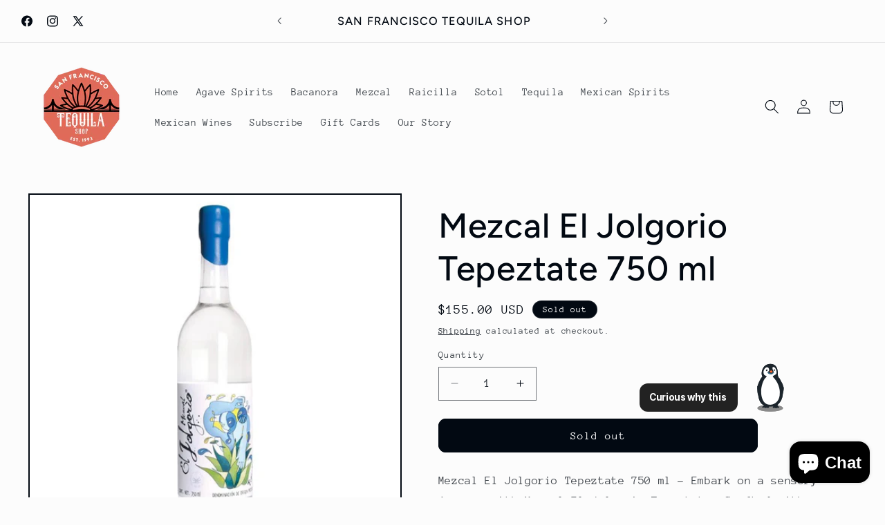

--- FILE ---
content_type: text/html; charset=utf-8
request_url: https://sftequilashop.com/products/mezcal-el-jolgorio-tepeztate-750-ml
body_size: 47844
content:
<!doctype html>
<html class="js" lang="en">
  <head>
    <meta charset="utf-8">
    <meta http-equiv="X-UA-Compatible" content="IE=edge">
    <meta name="viewport" content="width=device-width,initial-scale=1">
    <meta name="theme-color" content="">
    <link rel="canonical" href="https://sftequilashop.com/products/mezcal-el-jolgorio-tepeztate-750-ml"><link rel="icon" type="image/png" href="//sftequilashop.com/cdn/shop/files/SFT_logo.jpg?crop=center&height=32&v=1658196429&width=32"><link rel="preconnect" href="https://fonts.shopifycdn.com" crossorigin><title>
      Mezcal El Jolgorio Tepeztate 750 ml
 &ndash; San Francisco Tequila Shop</title>

    
      <meta name="description" content="Experience the allure of Mezcal El Jolgorio Tepeztate. From its visually stunning appearance to its herbal aroma, enticing taste, and refined texture, this mezcal offers an unparalleled journey of flavors and sensations.">
    

    

<meta property="og:site_name" content="San Francisco Tequila Shop">
<meta property="og:url" content="https://sftequilashop.com/products/mezcal-el-jolgorio-tepeztate-750-ml">
<meta property="og:title" content="Mezcal El Jolgorio Tepeztate 750 ml">
<meta property="og:type" content="product">
<meta property="og:description" content="Experience the allure of Mezcal El Jolgorio Tepeztate. From its visually stunning appearance to its herbal aroma, enticing taste, and refined texture, this mezcal offers an unparalleled journey of flavors and sensations."><meta property="og:image" content="http://sftequilashop.com/cdn/shop/products/mezcal-el-jolgorio-tepeztate-750-ml-152311.jpg?v=1696906098">
  <meta property="og:image:secure_url" content="https://sftequilashop.com/cdn/shop/products/mezcal-el-jolgorio-tepeztate-750-ml-152311.jpg?v=1696906098">
  <meta property="og:image:width" content="808">
  <meta property="og:image:height" content="808"><meta property="og:price:amount" content="155.00">
  <meta property="og:price:currency" content="USD"><meta name="twitter:site" content="@tequila_sf"><meta name="twitter:card" content="summary_large_image">
<meta name="twitter:title" content="Mezcal El Jolgorio Tepeztate 750 ml">
<meta name="twitter:description" content="Experience the allure of Mezcal El Jolgorio Tepeztate. From its visually stunning appearance to its herbal aroma, enticing taste, and refined texture, this mezcal offers an unparalleled journey of flavors and sensations.">


    <script src="//sftequilashop.com/cdn/shop/t/7/assets/constants.js?v=132983761750457495441742248710" defer="defer"></script>
    <script src="//sftequilashop.com/cdn/shop/t/7/assets/pubsub.js?v=25310214064522200911742248712" defer="defer"></script>
    <script src="//sftequilashop.com/cdn/shop/t/7/assets/global.js?v=184345515105158409801742248710" defer="defer"></script>
    <script src="//sftequilashop.com/cdn/shop/t/7/assets/details-disclosure.js?v=13653116266235556501742248710" defer="defer"></script>
    <script src="//sftequilashop.com/cdn/shop/t/7/assets/details-modal.js?v=25581673532751508451742248710" defer="defer"></script>
    <script src="//sftequilashop.com/cdn/shop/t/7/assets/search-form.js?v=133129549252120666541742248712" defer="defer"></script><script src="//sftequilashop.com/cdn/shop/t/7/assets/animations.js?v=88693664871331136111742248710" defer="defer"></script><script>window.performance && window.performance.mark && window.performance.mark('shopify.content_for_header.start');</script><meta name="google-site-verification" content="hRQ-6HxbOXpF0mv9eYQk0uA09g5NtTek1sGyAshzglo">
<meta id="shopify-digital-wallet" name="shopify-digital-wallet" content="/52097646760/digital_wallets/dialog">
<meta name="shopify-checkout-api-token" content="57fb15d0ee868967d03cf0d3b3b6bea6">
<link rel="alternate" type="application/json+oembed" href="https://sftequilashop.com/products/mezcal-el-jolgorio-tepeztate-750-ml.oembed">
<script async="async" src="/checkouts/internal/preloads.js?locale=en-US"></script>
<link rel="preconnect" href="https://shop.app" crossorigin="anonymous">
<script async="async" src="https://shop.app/checkouts/internal/preloads.js?locale=en-US&shop_id=52097646760" crossorigin="anonymous"></script>
<script id="apple-pay-shop-capabilities" type="application/json">{"shopId":52097646760,"countryCode":"US","currencyCode":"USD","merchantCapabilities":["supports3DS"],"merchantId":"gid:\/\/shopify\/Shop\/52097646760","merchantName":"San Francisco Tequila Shop","requiredBillingContactFields":["postalAddress","email","phone"],"requiredShippingContactFields":["postalAddress","email","phone"],"shippingType":"shipping","supportedNetworks":["visa","masterCard","amex","discover","elo","jcb"],"total":{"type":"pending","label":"San Francisco Tequila Shop","amount":"1.00"},"shopifyPaymentsEnabled":true,"supportsSubscriptions":true}</script>
<script id="shopify-features" type="application/json">{"accessToken":"57fb15d0ee868967d03cf0d3b3b6bea6","betas":["rich-media-storefront-analytics"],"domain":"sftequilashop.com","predictiveSearch":true,"shopId":52097646760,"locale":"en"}</script>
<script>var Shopify = Shopify || {};
Shopify.shop = "sharp-liquor.myshopify.com";
Shopify.locale = "en";
Shopify.currency = {"active":"USD","rate":"1.0"};
Shopify.country = "US";
Shopify.theme = {"name":"Taste","id":144533717160,"schema_name":"Taste","schema_version":"15.3.0","theme_store_id":1434,"role":"main"};
Shopify.theme.handle = "null";
Shopify.theme.style = {"id":null,"handle":null};
Shopify.cdnHost = "sftequilashop.com/cdn";
Shopify.routes = Shopify.routes || {};
Shopify.routes.root = "/";</script>
<script type="module">!function(o){(o.Shopify=o.Shopify||{}).modules=!0}(window);</script>
<script>!function(o){function n(){var o=[];function n(){o.push(Array.prototype.slice.apply(arguments))}return n.q=o,n}var t=o.Shopify=o.Shopify||{};t.loadFeatures=n(),t.autoloadFeatures=n()}(window);</script>
<script>
  window.ShopifyPay = window.ShopifyPay || {};
  window.ShopifyPay.apiHost = "shop.app\/pay";
  window.ShopifyPay.redirectState = null;
</script>
<script id="shop-js-analytics" type="application/json">{"pageType":"product"}</script>
<script defer="defer" async type="module" src="//sftequilashop.com/cdn/shopifycloud/shop-js/modules/v2/client.init-shop-cart-sync_BdyHc3Nr.en.esm.js"></script>
<script defer="defer" async type="module" src="//sftequilashop.com/cdn/shopifycloud/shop-js/modules/v2/chunk.common_Daul8nwZ.esm.js"></script>
<script type="module">
  await import("//sftequilashop.com/cdn/shopifycloud/shop-js/modules/v2/client.init-shop-cart-sync_BdyHc3Nr.en.esm.js");
await import("//sftequilashop.com/cdn/shopifycloud/shop-js/modules/v2/chunk.common_Daul8nwZ.esm.js");

  window.Shopify.SignInWithShop?.initShopCartSync?.({"fedCMEnabled":true,"windoidEnabled":true});

</script>
<script>
  window.Shopify = window.Shopify || {};
  if (!window.Shopify.featureAssets) window.Shopify.featureAssets = {};
  window.Shopify.featureAssets['shop-js'] = {"shop-cart-sync":["modules/v2/client.shop-cart-sync_QYOiDySF.en.esm.js","modules/v2/chunk.common_Daul8nwZ.esm.js"],"init-fed-cm":["modules/v2/client.init-fed-cm_DchLp9rc.en.esm.js","modules/v2/chunk.common_Daul8nwZ.esm.js"],"shop-button":["modules/v2/client.shop-button_OV7bAJc5.en.esm.js","modules/v2/chunk.common_Daul8nwZ.esm.js"],"init-windoid":["modules/v2/client.init-windoid_DwxFKQ8e.en.esm.js","modules/v2/chunk.common_Daul8nwZ.esm.js"],"shop-cash-offers":["modules/v2/client.shop-cash-offers_DWtL6Bq3.en.esm.js","modules/v2/chunk.common_Daul8nwZ.esm.js","modules/v2/chunk.modal_CQq8HTM6.esm.js"],"shop-toast-manager":["modules/v2/client.shop-toast-manager_CX9r1SjA.en.esm.js","modules/v2/chunk.common_Daul8nwZ.esm.js"],"init-shop-email-lookup-coordinator":["modules/v2/client.init-shop-email-lookup-coordinator_UhKnw74l.en.esm.js","modules/v2/chunk.common_Daul8nwZ.esm.js"],"pay-button":["modules/v2/client.pay-button_DzxNnLDY.en.esm.js","modules/v2/chunk.common_Daul8nwZ.esm.js"],"avatar":["modules/v2/client.avatar_BTnouDA3.en.esm.js"],"init-shop-cart-sync":["modules/v2/client.init-shop-cart-sync_BdyHc3Nr.en.esm.js","modules/v2/chunk.common_Daul8nwZ.esm.js"],"shop-login-button":["modules/v2/client.shop-login-button_D8B466_1.en.esm.js","modules/v2/chunk.common_Daul8nwZ.esm.js","modules/v2/chunk.modal_CQq8HTM6.esm.js"],"init-customer-accounts-sign-up":["modules/v2/client.init-customer-accounts-sign-up_C8fpPm4i.en.esm.js","modules/v2/client.shop-login-button_D8B466_1.en.esm.js","modules/v2/chunk.common_Daul8nwZ.esm.js","modules/v2/chunk.modal_CQq8HTM6.esm.js"],"init-shop-for-new-customer-accounts":["modules/v2/client.init-shop-for-new-customer-accounts_CVTO0Ztu.en.esm.js","modules/v2/client.shop-login-button_D8B466_1.en.esm.js","modules/v2/chunk.common_Daul8nwZ.esm.js","modules/v2/chunk.modal_CQq8HTM6.esm.js"],"init-customer-accounts":["modules/v2/client.init-customer-accounts_dRgKMfrE.en.esm.js","modules/v2/client.shop-login-button_D8B466_1.en.esm.js","modules/v2/chunk.common_Daul8nwZ.esm.js","modules/v2/chunk.modal_CQq8HTM6.esm.js"],"shop-follow-button":["modules/v2/client.shop-follow-button_CkZpjEct.en.esm.js","modules/v2/chunk.common_Daul8nwZ.esm.js","modules/v2/chunk.modal_CQq8HTM6.esm.js"],"lead-capture":["modules/v2/client.lead-capture_BntHBhfp.en.esm.js","modules/v2/chunk.common_Daul8nwZ.esm.js","modules/v2/chunk.modal_CQq8HTM6.esm.js"],"checkout-modal":["modules/v2/client.checkout-modal_CfxcYbTm.en.esm.js","modules/v2/chunk.common_Daul8nwZ.esm.js","modules/v2/chunk.modal_CQq8HTM6.esm.js"],"shop-login":["modules/v2/client.shop-login_Da4GZ2H6.en.esm.js","modules/v2/chunk.common_Daul8nwZ.esm.js","modules/v2/chunk.modal_CQq8HTM6.esm.js"],"payment-terms":["modules/v2/client.payment-terms_MV4M3zvL.en.esm.js","modules/v2/chunk.common_Daul8nwZ.esm.js","modules/v2/chunk.modal_CQq8HTM6.esm.js"]};
</script>
<script>(function() {
  var isLoaded = false;
  function asyncLoad() {
    if (isLoaded) return;
    isLoaded = true;
    var urls = ["https:\/\/cdn-app.sealsubscriptions.com\/shopify\/public\/js\/sealsubscriptions.js?shop=sharp-liquor.myshopify.com","https:\/\/biobiogo.com\/ow_static\/plugins\/biolink\/js\/clicktracking.js?v=1678328009\u0026shop=sharp-liquor.myshopify.com","https:\/\/analyzely.gropulse.com\/js\/active.js?shop=sharp-liquor.myshopify.com","https:\/\/dev.younet.network\/scriptTag\/infinite-option-price.js?shop_id=102936\u0026shop=sharp-liquor.myshopify.com","https:\/\/dev.younet.network\/scriptTag\/infinite-option.js?shop=sharp-liquor.myshopify.com"];
    for (var i = 0; i < urls.length; i++) {
      var s = document.createElement('script');
      s.type = 'text/javascript';
      s.async = true;
      s.src = urls[i];
      var x = document.getElementsByTagName('script')[0];
      x.parentNode.insertBefore(s, x);
    }
  };
  if(window.attachEvent) {
    window.attachEvent('onload', asyncLoad);
  } else {
    window.addEventListener('load', asyncLoad, false);
  }
})();</script>
<script id="__st">var __st={"a":52097646760,"offset":-28800,"reqid":"8213c930-6569-45cf-bdd3-b35a54409570-1768996988","pageurl":"sftequilashop.com\/products\/mezcal-el-jolgorio-tepeztate-750-ml","u":"dc291519a5ce","p":"product","rtyp":"product","rid":7846245171368};</script>
<script>window.ShopifyPaypalV4VisibilityTracking = true;</script>
<script id="captcha-bootstrap">!function(){'use strict';const t='contact',e='account',n='new_comment',o=[[t,t],['blogs',n],['comments',n],[t,'customer']],c=[[e,'customer_login'],[e,'guest_login'],[e,'recover_customer_password'],[e,'create_customer']],r=t=>t.map((([t,e])=>`form[action*='/${t}']:not([data-nocaptcha='true']) input[name='form_type'][value='${e}']`)).join(','),a=t=>()=>t?[...document.querySelectorAll(t)].map((t=>t.form)):[];function s(){const t=[...o],e=r(t);return a(e)}const i='password',u='form_key',d=['recaptcha-v3-token','g-recaptcha-response','h-captcha-response',i],f=()=>{try{return window.sessionStorage}catch{return}},m='__shopify_v',_=t=>t.elements[u];function p(t,e,n=!1){try{const o=window.sessionStorage,c=JSON.parse(o.getItem(e)),{data:r}=function(t){const{data:e,action:n}=t;return t[m]||n?{data:e,action:n}:{data:t,action:n}}(c);for(const[e,n]of Object.entries(r))t.elements[e]&&(t.elements[e].value=n);n&&o.removeItem(e)}catch(o){console.error('form repopulation failed',{error:o})}}const l='form_type',E='cptcha';function T(t){t.dataset[E]=!0}const w=window,h=w.document,L='Shopify',v='ce_forms',y='captcha';let A=!1;((t,e)=>{const n=(g='f06e6c50-85a8-45c8-87d0-21a2b65856fe',I='https://cdn.shopify.com/shopifycloud/storefront-forms-hcaptcha/ce_storefront_forms_captcha_hcaptcha.v1.5.2.iife.js',D={infoText:'Protected by hCaptcha',privacyText:'Privacy',termsText:'Terms'},(t,e,n)=>{const o=w[L][v],c=o.bindForm;if(c)return c(t,g,e,D).then(n);var r;o.q.push([[t,g,e,D],n]),r=I,A||(h.body.append(Object.assign(h.createElement('script'),{id:'captcha-provider',async:!0,src:r})),A=!0)});var g,I,D;w[L]=w[L]||{},w[L][v]=w[L][v]||{},w[L][v].q=[],w[L][y]=w[L][y]||{},w[L][y].protect=function(t,e){n(t,void 0,e),T(t)},Object.freeze(w[L][y]),function(t,e,n,w,h,L){const[v,y,A,g]=function(t,e,n){const i=e?o:[],u=t?c:[],d=[...i,...u],f=r(d),m=r(i),_=r(d.filter((([t,e])=>n.includes(e))));return[a(f),a(m),a(_),s()]}(w,h,L),I=t=>{const e=t.target;return e instanceof HTMLFormElement?e:e&&e.form},D=t=>v().includes(t);t.addEventListener('submit',(t=>{const e=I(t);if(!e)return;const n=D(e)&&!e.dataset.hcaptchaBound&&!e.dataset.recaptchaBound,o=_(e),c=g().includes(e)&&(!o||!o.value);(n||c)&&t.preventDefault(),c&&!n&&(function(t){try{if(!f())return;!function(t){const e=f();if(!e)return;const n=_(t);if(!n)return;const o=n.value;o&&e.removeItem(o)}(t);const e=Array.from(Array(32),(()=>Math.random().toString(36)[2])).join('');!function(t,e){_(t)||t.append(Object.assign(document.createElement('input'),{type:'hidden',name:u})),t.elements[u].value=e}(t,e),function(t,e){const n=f();if(!n)return;const o=[...t.querySelectorAll(`input[type='${i}']`)].map((({name:t})=>t)),c=[...d,...o],r={};for(const[a,s]of new FormData(t).entries())c.includes(a)||(r[a]=s);n.setItem(e,JSON.stringify({[m]:1,action:t.action,data:r}))}(t,e)}catch(e){console.error('failed to persist form',e)}}(e),e.submit())}));const S=(t,e)=>{t&&!t.dataset[E]&&(n(t,e.some((e=>e===t))),T(t))};for(const o of['focusin','change'])t.addEventListener(o,(t=>{const e=I(t);D(e)&&S(e,y())}));const B=e.get('form_key'),M=e.get(l),P=B&&M;t.addEventListener('DOMContentLoaded',(()=>{const t=y();if(P)for(const e of t)e.elements[l].value===M&&p(e,B);[...new Set([...A(),...v().filter((t=>'true'===t.dataset.shopifyCaptcha))])].forEach((e=>S(e,t)))}))}(h,new URLSearchParams(w.location.search),n,t,e,['guest_login'])})(!0,!0)}();</script>
<script integrity="sha256-4kQ18oKyAcykRKYeNunJcIwy7WH5gtpwJnB7kiuLZ1E=" data-source-attribution="shopify.loadfeatures" defer="defer" src="//sftequilashop.com/cdn/shopifycloud/storefront/assets/storefront/load_feature-a0a9edcb.js" crossorigin="anonymous"></script>
<script crossorigin="anonymous" defer="defer" src="//sftequilashop.com/cdn/shopifycloud/storefront/assets/shopify_pay/storefront-65b4c6d7.js?v=20250812"></script>
<script data-source-attribution="shopify.dynamic_checkout.dynamic.init">var Shopify=Shopify||{};Shopify.PaymentButton=Shopify.PaymentButton||{isStorefrontPortableWallets:!0,init:function(){window.Shopify.PaymentButton.init=function(){};var t=document.createElement("script");t.src="https://sftequilashop.com/cdn/shopifycloud/portable-wallets/latest/portable-wallets.en.js",t.type="module",document.head.appendChild(t)}};
</script>
<script data-source-attribution="shopify.dynamic_checkout.buyer_consent">
  function portableWalletsHideBuyerConsent(e){var t=document.getElementById("shopify-buyer-consent"),n=document.getElementById("shopify-subscription-policy-button");t&&n&&(t.classList.add("hidden"),t.setAttribute("aria-hidden","true"),n.removeEventListener("click",e))}function portableWalletsShowBuyerConsent(e){var t=document.getElementById("shopify-buyer-consent"),n=document.getElementById("shopify-subscription-policy-button");t&&n&&(t.classList.remove("hidden"),t.removeAttribute("aria-hidden"),n.addEventListener("click",e))}window.Shopify?.PaymentButton&&(window.Shopify.PaymentButton.hideBuyerConsent=portableWalletsHideBuyerConsent,window.Shopify.PaymentButton.showBuyerConsent=portableWalletsShowBuyerConsent);
</script>
<script data-source-attribution="shopify.dynamic_checkout.cart.bootstrap">document.addEventListener("DOMContentLoaded",(function(){function t(){return document.querySelector("shopify-accelerated-checkout-cart, shopify-accelerated-checkout")}if(t())Shopify.PaymentButton.init();else{new MutationObserver((function(e,n){t()&&(Shopify.PaymentButton.init(),n.disconnect())})).observe(document.body,{childList:!0,subtree:!0})}}));
</script>
<link id="shopify-accelerated-checkout-styles" rel="stylesheet" media="screen" href="https://sftequilashop.com/cdn/shopifycloud/portable-wallets/latest/accelerated-checkout-backwards-compat.css" crossorigin="anonymous">
<style id="shopify-accelerated-checkout-cart">
        #shopify-buyer-consent {
  margin-top: 1em;
  display: inline-block;
  width: 100%;
}

#shopify-buyer-consent.hidden {
  display: none;
}

#shopify-subscription-policy-button {
  background: none;
  border: none;
  padding: 0;
  text-decoration: underline;
  font-size: inherit;
  cursor: pointer;
}

#shopify-subscription-policy-button::before {
  box-shadow: none;
}

      </style>
<script id="sections-script" data-sections="header" defer="defer" src="//sftequilashop.com/cdn/shop/t/7/compiled_assets/scripts.js?v=2381"></script>
<script>window.performance && window.performance.mark && window.performance.mark('shopify.content_for_header.end');</script>


    <style data-shopify>
      @font-face {
  font-family: "Anonymous Pro";
  font-weight: 400;
  font-style: normal;
  font-display: swap;
  src: url("//sftequilashop.com/cdn/fonts/anonymous_pro/anonymouspro_n4.f8892cc1cfa3d797af6172c8eeddce62cf610e33.woff2") format("woff2"),
       url("//sftequilashop.com/cdn/fonts/anonymous_pro/anonymouspro_n4.a707ca3ea5e6b6468ff0c29cf7e105dca1c09be4.woff") format("woff");
}

      @font-face {
  font-family: "Anonymous Pro";
  font-weight: 700;
  font-style: normal;
  font-display: swap;
  src: url("//sftequilashop.com/cdn/fonts/anonymous_pro/anonymouspro_n7.1abf60a1262a5f61d3e7f19599b5bc79deae580f.woff2") format("woff2"),
       url("//sftequilashop.com/cdn/fonts/anonymous_pro/anonymouspro_n7.72f538c813c55fd861df0050c3a89911062226b9.woff") format("woff");
}

      @font-face {
  font-family: "Anonymous Pro";
  font-weight: 400;
  font-style: italic;
  font-display: swap;
  src: url("//sftequilashop.com/cdn/fonts/anonymous_pro/anonymouspro_i4.e25745b6d033a0b4eea75ad1dd0df2b911abcf1f.woff2") format("woff2"),
       url("//sftequilashop.com/cdn/fonts/anonymous_pro/anonymouspro_i4.280c8776a79ac154f9332217a9852603e17ae391.woff") format("woff");
}

      @font-face {
  font-family: "Anonymous Pro";
  font-weight: 700;
  font-style: italic;
  font-display: swap;
  src: url("//sftequilashop.com/cdn/fonts/anonymous_pro/anonymouspro_i7.ee4faea594767398c1a7c2d939c79e197bcdaf0b.woff2") format("woff2"),
       url("//sftequilashop.com/cdn/fonts/anonymous_pro/anonymouspro_i7.d1ad252be5feb58dd0c7443a002463a98964f452.woff") format("woff");
}

      @font-face {
  font-family: Figtree;
  font-weight: 500;
  font-style: normal;
  font-display: swap;
  src: url("//sftequilashop.com/cdn/fonts/figtree/figtree_n5.3b6b7df38aa5986536945796e1f947445832047c.woff2") format("woff2"),
       url("//sftequilashop.com/cdn/fonts/figtree/figtree_n5.f26bf6dcae278b0ed902605f6605fa3338e81dab.woff") format("woff");
}


      
        :root,
        .color-background-1 {
          --color-background: 252,252,252;
        
          --gradient-background: #fcfcfc;
        

        

        --color-foreground: 2,9,18;
        --color-background-contrast: 188,188,188;
        --color-shadow: 2,9,18;
        --color-button: 2,9,18;
        --color-button-text: 252,252,252;
        --color-secondary-button: 252,252,252;
        --color-secondary-button-text: 2,9,18;
        --color-link: 2,9,18;
        --color-badge-foreground: 2,9,18;
        --color-badge-background: 252,252,252;
        --color-badge-border: 2,9,18;
        --payment-terms-background-color: rgb(252 252 252);
      }
      
        
        .color-background-2 {
          --color-background: 228,246,255;
        
          --gradient-background: #e4f6ff;
        

        

        --color-foreground: 2,9,18;
        --color-background-contrast: 100,203,255;
        --color-shadow: 2,9,18;
        --color-button: 2,9,18;
        --color-button-text: 228,246,255;
        --color-secondary-button: 228,246,255;
        --color-secondary-button-text: 2,9,18;
        --color-link: 2,9,18;
        --color-badge-foreground: 2,9,18;
        --color-badge-background: 228,246,255;
        --color-badge-border: 2,9,18;
        --payment-terms-background-color: rgb(228 246 255);
      }
      
        
        .color-inverse {
          --color-background: 2,9,18;
        
          --gradient-background: #020912;
        

        

        --color-foreground: 252,252,252;
        --color-background-contrast: 43,126,232;
        --color-shadow: 2,9,18;
        --color-button: 252,252,252;
        --color-button-text: 2,9,18;
        --color-secondary-button: 2,9,18;
        --color-secondary-button-text: 252,252,252;
        --color-link: 252,252,252;
        --color-badge-foreground: 252,252,252;
        --color-badge-background: 2,9,18;
        --color-badge-border: 252,252,252;
        --payment-terms-background-color: rgb(2 9 18);
      }
      
        
        .color-accent-1 {
          --color-background: 2,9,18;
        
          --gradient-background: #020912;
        

        

        --color-foreground: 252,252,252;
        --color-background-contrast: 43,126,232;
        --color-shadow: 2,9,18;
        --color-button: 252,252,252;
        --color-button-text: 2,9,18;
        --color-secondary-button: 2,9,18;
        --color-secondary-button-text: 252,252,252;
        --color-link: 252,252,252;
        --color-badge-foreground: 252,252,252;
        --color-badge-background: 2,9,18;
        --color-badge-border: 252,252,252;
        --payment-terms-background-color: rgb(2 9 18);
      }
      
        
        .color-accent-2 {
          --color-background: 0,0,0;
        
          --gradient-background: rgba(0,0,0,0);
        

        

        --color-foreground: 252,252,252;
        --color-background-contrast: 128,128,128;
        --color-shadow: 2,9,18;
        --color-button: 252,252,252;
        --color-button-text: 0,0,0;
        --color-secondary-button: 0,0,0;
        --color-secondary-button-text: 252,252,252;
        --color-link: 252,252,252;
        --color-badge-foreground: 252,252,252;
        --color-badge-background: 0,0,0;
        --color-badge-border: 252,252,252;
        --payment-terms-background-color: rgb(0 0 0);
      }
      

      body, .color-background-1, .color-background-2, .color-inverse, .color-accent-1, .color-accent-2 {
        color: rgba(var(--color-foreground), 0.75);
        background-color: rgb(var(--color-background));
      }

      :root {
        --font-body-family: "Anonymous Pro", monospace;
        --font-body-style: normal;
        --font-body-weight: 400;
        --font-body-weight-bold: 700;

        --font-heading-family: Figtree, sans-serif;
        --font-heading-style: normal;
        --font-heading-weight: 500;

        --font-body-scale: 1.05;
        --font-heading-scale: 1.1904761904761905;

        --media-padding: px;
        --media-border-opacity: 1.0;
        --media-border-width: 2px;
        --media-radius: 0px;
        --media-shadow-opacity: 0.0;
        --media-shadow-horizontal-offset: 0px;
        --media-shadow-vertical-offset: 0px;
        --media-shadow-blur-radius: 0px;
        --media-shadow-visible: 0;

        --page-width: 140rem;
        --page-width-margin: 0rem;

        --product-card-image-padding: 0.0rem;
        --product-card-corner-radius: 0.0rem;
        --product-card-text-alignment: center;
        --product-card-border-width: 0.0rem;
        --product-card-border-opacity: 0.0;
        --product-card-shadow-opacity: 0.1;
        --product-card-shadow-visible: 1;
        --product-card-shadow-horizontal-offset: 0.0rem;
        --product-card-shadow-vertical-offset: 0.0rem;
        --product-card-shadow-blur-radius: 0.0rem;

        --collection-card-image-padding: 0.0rem;
        --collection-card-corner-radius: 0.0rem;
        --collection-card-text-alignment: left;
        --collection-card-border-width: 0.0rem;
        --collection-card-border-opacity: 0.0;
        --collection-card-shadow-opacity: 0.1;
        --collection-card-shadow-visible: 1;
        --collection-card-shadow-horizontal-offset: 0.0rem;
        --collection-card-shadow-vertical-offset: 0.0rem;
        --collection-card-shadow-blur-radius: 0.0rem;

        --blog-card-image-padding: 0.0rem;
        --blog-card-corner-radius: 0.0rem;
        --blog-card-text-alignment: left;
        --blog-card-border-width: 0.0rem;
        --blog-card-border-opacity: 0.0;
        --blog-card-shadow-opacity: 0.1;
        --blog-card-shadow-visible: 1;
        --blog-card-shadow-horizontal-offset: 0.0rem;
        --blog-card-shadow-vertical-offset: 0.0rem;
        --blog-card-shadow-blur-radius: 0.0rem;

        --badge-corner-radius: 4.0rem;

        --popup-border-width: 2px;
        --popup-border-opacity: 1.0;
        --popup-corner-radius: 0px;
        --popup-shadow-opacity: 0.0;
        --popup-shadow-horizontal-offset: 0px;
        --popup-shadow-vertical-offset: 0px;
        --popup-shadow-blur-radius: 0px;

        --drawer-border-width: 2px;
        --drawer-border-opacity: 1.0;
        --drawer-shadow-opacity: 0.0;
        --drawer-shadow-horizontal-offset: 0px;
        --drawer-shadow-vertical-offset: 0px;
        --drawer-shadow-blur-radius: 0px;

        --spacing-sections-desktop: 20px;
        --spacing-sections-mobile: 20px;

        --grid-desktop-vertical-spacing: 24px;
        --grid-desktop-horizontal-spacing: 24px;
        --grid-mobile-vertical-spacing: 12px;
        --grid-mobile-horizontal-spacing: 12px;

        --text-boxes-border-opacity: 1.0;
        --text-boxes-border-width: 2px;
        --text-boxes-radius: 0px;
        --text-boxes-shadow-opacity: 0.0;
        --text-boxes-shadow-visible: 0;
        --text-boxes-shadow-horizontal-offset: 0px;
        --text-boxes-shadow-vertical-offset: 0px;
        --text-boxes-shadow-blur-radius: 0px;

        --buttons-radius: 10px;
        --buttons-radius-outset: 11px;
        --buttons-border-width: 1px;
        --buttons-border-opacity: 1.0;
        --buttons-shadow-opacity: 0.0;
        --buttons-shadow-visible: 0;
        --buttons-shadow-horizontal-offset: 0px;
        --buttons-shadow-vertical-offset: 0px;
        --buttons-shadow-blur-radius: 0px;
        --buttons-border-offset: 0.3px;

        --inputs-radius: 0px;
        --inputs-border-width: 1px;
        --inputs-border-opacity: 0.55;
        --inputs-shadow-opacity: 0.0;
        --inputs-shadow-horizontal-offset: 0px;
        --inputs-margin-offset: 0px;
        --inputs-shadow-vertical-offset: 0px;
        --inputs-shadow-blur-radius: 0px;
        --inputs-radius-outset: 0px;

        --variant-pills-radius: 40px;
        --variant-pills-border-width: 1px;
        --variant-pills-border-opacity: 0.55;
        --variant-pills-shadow-opacity: 0.0;
        --variant-pills-shadow-horizontal-offset: 0px;
        --variant-pills-shadow-vertical-offset: 0px;
        --variant-pills-shadow-blur-radius: 0px;
      }

      *,
      *::before,
      *::after {
        box-sizing: inherit;
      }

      html {
        box-sizing: border-box;
        font-size: calc(var(--font-body-scale) * 62.5%);
        height: 100%;
      }

      body {
        display: grid;
        grid-template-rows: auto auto 1fr auto;
        grid-template-columns: 100%;
        min-height: 100%;
        margin: 0;
        font-size: 1.5rem;
        letter-spacing: 0.06rem;
        line-height: calc(1 + 0.8 / var(--font-body-scale));
        font-family: var(--font-body-family);
        font-style: var(--font-body-style);
        font-weight: var(--font-body-weight);
      }

      @media screen and (min-width: 750px) {
        body {
          font-size: 1.6rem;
        }
      }
    </style>

    <link href="//sftequilashop.com/cdn/shop/t/7/assets/base.css?v=159841507637079171801742248710" rel="stylesheet" type="text/css" media="all" />
    <link rel="stylesheet" href="//sftequilashop.com/cdn/shop/t/7/assets/component-cart-items.css?v=123238115697927560811742248710" media="print" onload="this.media='all'">
      <link rel="preload" as="font" href="//sftequilashop.com/cdn/fonts/anonymous_pro/anonymouspro_n4.f8892cc1cfa3d797af6172c8eeddce62cf610e33.woff2" type="font/woff2" crossorigin>
      

      <link rel="preload" as="font" href="//sftequilashop.com/cdn/fonts/figtree/figtree_n5.3b6b7df38aa5986536945796e1f947445832047c.woff2" type="font/woff2" crossorigin>
      
<link
        rel="stylesheet"
        href="//sftequilashop.com/cdn/shop/t/7/assets/component-predictive-search.css?v=118923337488134913561742248710"
        media="print"
        onload="this.media='all'"
      ><script>
      if (Shopify.designMode) {
        document.documentElement.classList.add('shopify-design-mode');
      }
    </script>
      <script src="https://cdn.younet.network/jquery.min.js" defer="defer"></script>
<!-- BEGIN app block: shopify://apps/seal-subscriptions/blocks/subscription-script-append/13b25004-a140-4ab7-b5fe-29918f759699 --><script defer="defer">
	/**	SealSubs loader,version number: 2.0 */
	(function(){
		var loadScript=function(a,b){var c=document.createElement("script");c.setAttribute("defer", "defer");c.type="text/javascript",c.readyState?c.onreadystatechange=function(){("loaded"==c.readyState||"complete"==c.readyState)&&(c.onreadystatechange=null,b())}:c.onload=function(){b()},c.src=a,document.getElementsByTagName("head")[0].appendChild(c)};
		// Set variable to prevent the other loader from requesting the same resources
		window.seal_subs_app_block_loader = true;
		appendScriptUrl('sharp-liquor.myshopify.com');

		// get script url and append timestamp of last change
		function appendScriptUrl(shop) {
			var timeStamp = Math.floor(Date.now() / (1000*1*1));
			var timestampUrl = 'https://app.sealsubscriptions.com/shopify/public/status/shop/'+shop+'.js?'+timeStamp;
			loadScript(timestampUrl, function() {
				// append app script
				if (typeof sealsubscriptions_settings_updated == 'undefined') {
					sealsubscriptions_settings_updated = 'default-by-script';
				}
				var scriptUrl = "https://cdn-app.sealsubscriptions.com/shopify/public/js/sealsubscriptions-main.js?shop="+shop+"&"+sealsubscriptions_settings_updated;
				loadScript(scriptUrl, function(){});
			});
		}
	})();

	var SealSubsScriptAppended = true;
	
</script>

<!-- END app block --><!-- BEGIN app block: shopify://apps/avp-age-verification/blocks/app-embed/0b530eb8-f19c-4a9b-87d4-bf625c71dec9 -->



<div
  id="age-proxy-root"
  data-shop="sharp-liquor.myshopify.com"
  data-country="US"
  data-language="en"
  data-root="/"
></div>

<script type="text/javascript">
  

    

    window.age_cartProductTags = "".split(',');

    
    window.age_productTags = ["adult","El Jolgorio","Mezcal"];

    window.ageProductId = '';
    
    
      window.ageProductId = "7846245171368";
    

    window.ageCollectionId = [];
    
    

    
    
      
        window.ageCollectionId.push("298621173928");
      
        window.ageCollectionId.push("290672771240");
      
        window.ageCollectionId.push("333676282024");
      
    

    window.age_base_url = "https://age.gminfotech.net/";

    console.log(
            '%c%s',
            'background: #ff0000; color: #fff; font-size: 10px; font-weight:bold; padding: 5px 10px; border-radius: 3px',
            'Age verification popup - By Gminfotech Inc'
    );

    window.ageGetSessionStoreFn=function(o){let e=sessionStorage.getItem(o);return e=""!==e&&null!==e?e:"",e},window.gminfoGetCookie=function(o){for(var e=o+"=",t=decodeURIComponent(document.cookie).split(";"),i=0;i<t.length;i++){for(var n=t[i];" "===n.charAt(0);)n=n.substring(1);if(0===n.indexOf(e))return n.substring(e.length,n.length)}return""},window.gmage_div=setInterval(()=>{if(document.body){var o=document.createElement("div");o.id="gminfoTechmodal",o.style.display="none",document.body.appendChild(o),clearInterval(window.gmage_div)}},500),window.GmVerifiedClick="",window.specificurl_data="",window.waitForFunction=function(o,e,t=20,i=100){var n=t;const d=setInterval(()=>{"function"==typeof window[o]?(e(),clearInterval(d)):--n<=0&&clearInterval(d)},i)},window.store_id="",window.x="",window.t="",fetch(window.age_base_url+"age_pop_up?shop="+window.Shopify.shop+"&country_code="+window.Shopify.country+"&language_code="+window.Shopify.locale).then(o=>o.json()).then(o=>{if(window.x=o,"sucess"!==window.x.result)window.console.log(window.x.result);else{const o=window.x.custom_css?atob(window.x.custom_css):"";var e=document.createElement("style");let a,s;if(e.textContent=o,document.head.appendChild(e),"1"===window.x.is_popup_out_bg_img_show){const o=parseFloat(window.x.popup_out_layer_bg_color.match(/[\d.]+(?=\s*\)$)/)[0]);a="background: url('"+window.age_base_url+"assets/img/banner/"+window.x.popup_background_cover_img+"') 0% 0% / cover no-repeat;opacity: "+o}else a="background-color: "+window.x.popup_out_layer_bg_color;s="1"===window.x.is_popup_bg_img_show?"background: url('"+window.age_base_url+"assets/img/banner/"+window.x.popup_bg_img+"') 0% 0% / cover no-repeat":"background-color: "+window.x.popup_background_color;let r="";"1"===window.x.is_logo_show&&(r=`\n                                            <div id="gm_age_logo_div_hide" class="gm_age_popup_logo">\n                                                <img alt="Logo" class="gm_age_logo_img" id="gm_age_logo_img" src="${window.age_base_url+"assets/img/visual_images/"+window.x.logo}" style="display: block;${"0"===window.x.logo_layout?"border-radius: 50%;":""}">\n                                            </div>`),window.getFontStyle=function(o){if(!o)return"";const e=o.split("-");return e.length>=2?`font-weight: ${e[0]}; font-style: ${e[1]};`:`font-weight: ${e[0]};`};const c=window.getFontStyle(window.x.heading_text_weight),l=window.getFontStyle(window.x.sub_heading_text_weight),p=window.getFontStyle(window.x.restriction_message_weight),g=window.getFontStyle(window.x.button1_text_weight),u=window.getFontStyle(window.x.button2_text_weight);let x="";if("birthdate"===window.x.birthdate){const o=`<svg xmlns="http://www.w3.org/2000/svg" viewBox="0 0 24 24">\n                            <polyline points="6 9 12 15 18 9" fill="none"\n                                stroke="${window.x.popup_select_icon_color}"\n                                stroke-width="4"\n                                stroke-linecap="round"/>\n                            </svg>\n                            `,e=encodeURIComponent(o),t="border: none;outline: "+window.x.popup_select_border_width+"px solid "+window.x.popup_select_border_color+";margin: "+window.x.popup_select_border_width+"px;border-radius: "+window.x.popup_select_border_radius+"px;color: "+window.x.popup_select_text_color+";background-color: "+window.x.popup_select_background_color+";--age_select_icon: url('data:image/svg+xml,"+e+"') no-repeat 95% 50%";x='<div id="gm_age_month_box" class="gm_age_month_box" style="display: flex;"></div>',window.waitForFunction("generateBirthdateSelectors",()=>{document.getElementById("gm_age_month_box").innerHTML=window.generateBirthdateSelectors(window.x.popup_date_format,"gm_age","",t)})}else"checkbox"===window.x.birthdate&&(x=`<div id="gm_age_month_box" class="gm_age_month_box" style="display: flex;">\n                                                        <div class="gm_age_tnc_main">\n                                                            <div class="gm_age_tnc_input_div">                                                                        <input type="checkbox" class="gm_age_tnc_input" id="gm_age_tnc_input" name="gm_age_tnc_input">                                                                    </div>\n                                                                <label class="gm_age_tnc_text" for="gm_age_tnc_input">\n                                                                    ${window.x.pop_up_tnc_description}\n                                                                </label>\n                                                        </div>\n                                                    </div>`);let m="";"1"===window.x.privacy_policy_show&&(m=`<div class="gm_age_privacy_policy_text" style="display: block;">\n                                                        ${window.x.privacy_policy_text}\n                                                    </div>`),window.x.app_setup_status&&JSON.parse(window.x.app_setup_status).water_mark;let b="",h="";"1"===window.x.template?(b="gm_age_first_template",h=`<div id="${window.x.popup_appearing_effects}" class="gm_age_preview_box" style="${s}; min-height: ${window.x.popup_height}px; width: ${window.x.popup_width}px; padding: ${window.x.popup_top_and_bottom_padding}px ${window.x.popup_left_and_right_padding}px; border: ${window.x.popup_border_width}px solid ${window.x.popup_border_color}; border-radius: ${window.x.popup_border_radius}px; opacity: ${window.x.popup_box_background_layer_opacity}; display: flex; align-items: center; justify-content: center;">\n                                                    <section class="gm_age_preview_box_section">\n                                                        <div class="gm_age_preview_box_wrap" style="text-align:center;">\n                                                            ${r}\n                                                            <p id="gm_age_preview_header_text" class="gm_age_pre_title" style="color: ${window.x.header_text_color}; font-size: ${window.x.header_text_size}px; font-family: ${window.x.heading_text_font}; ${c}">${window.x.heading_text}</p>\n                                                            <p id="gm_age_preview_sub_header_text" class="gm_age_pre_contain" style="color: ${window.x.sub_header_text_color}; font-size: ${window.x.sub_header_text_size}px; font-family: ${window.x.sub_heading_text_font}; ${l}">${window.x.sub_header_text}</p>\n                                                            ${x}\n                                                            <div id="gm_age_error_age" style="color: ${window.x.restriction_message_color}; display: none; font-size: ${window.x.restriction_message_size}px; margin: 10px 0px; font-family: ${window.x.restriction_message_font}; ${p}">\n                                                                ${window.x.restriction_message_text}\n                                                            </div>\n                                                            <div class="gm_age_row">\n                                                                <div class="gm_age_preview_btn" style="display: flex;">\n                                                                    <div class="gm_age_agree">\n                                                                        <button type="button" class="gm_age_agree_btn" style="border-radius: ${window.x.button1_radius}px; border: ${window.x.button1_width}px solid ${window.x.button1_border_color}; color: ${window.x.button1_text_color}; background: ${window.x.button1_background_color};">\n                                                                            <span id="gm_age_agree_btn" style="font-size: ${window.x.button1_text_size}px; letter-spacing: 1px; font-family: ${window.x.button1_text_font}; ${g}">${window.x.button1_text}</span>\n                                                                        </button>\n                                                                    </div>\n                                                                    <div class="gm_age_disagree">\n                                                                        <button type="button" class="gm_age_disagree_btn" style="border-radius: ${window.x.button2_radius}px; border: ${window.x.button2_width}px solid ${window.x.button2_border_color}; color: ${window.x.button2_text_color}; background: ${window.x.button2_background_color};">\n                                                                            <span id="gm_age_disagree_btn" style="font-size: ${window.x.button2_text_size}px; letter-spacing: 1px; font-family: ${window.x.button2_text_font}; ${u}">${window.x.button2_text}</span>\n                                                                        </button>\n                                                                    </div>\n                                                                </div>\n                                                            </div>\n                                                            ${m}\n                                                            \n                                                        </div>\n                                                    </section>\n                                                </div>`):"2"===window.x.template?(b="gm_age_second_template",h=`<div id="${window.x.popup_appearing_effects}" class="gm_age_preview_box gm_age_template2__preview_box" style="${s}; min-height: ${window.x.popup_height}px; width: ${window.x.popup_width}px; padding: ${window.x.popup_top_and_bottom_padding}px ${window.x.popup_left_and_right_padding}px; border: ${window.x.popup_border_width}px solid ${window.x.popup_border_color}; border-radius: ${window.x.popup_border_radius}px; opacity: ${window.x.popup_box_background_layer_opacity}; display: flex; align-items: center; place-content: center; flex-wrap: wrap;">\n                                                <section class="gm_age_preview_box_section">\n                                                    <div class="gm_age_preview_box_wrap">\n                                                        ${r}\n                                                        <p id="gm_age_preview_header_text" class="gm_age_pre_title" style="color: ${window.x.header_text_color}; font-size: ${window.x.header_text_size}px; font-family: ${window.x.heading_text_font}; ${c}">${window.x.heading_text}</p>\n                                                        <p id="gm_age_preview_sub_header_text" class="gm_age_pre_contain" style="color: ${window.x.sub_header_text_color}; font-size: ${window.x.sub_header_text_size}px; font-family: ${window.x.sub_heading_text_font}; ${l}">${window.x.sub_header_text}</p>\n                                                        ${x}\n                                                    </div>\n                                                    <div class="gm_age_row">\n                                                        <div class="gm_age_preview_btn" style="display: block;">\n                                                            <div class="gm_age_agree">\n                                                                <button type="button" class="gm_age_agree_btn" style="border-radius: ${window.x.button1_radius}px; border: ${window.x.button1_width}px solid ${window.x.button1_border_color}; color: ${window.x.button1_text_color}; background: ${window.x.button1_background_color}; margin-bottom: 12px;">\n                                                                    <span id="gm_age_agree_btn" style="font-size: ${window.x.button1_text_size}px; letter-spacing: 1px; font-family: ${window.x.button1_text_font}; ${g}">${window.x.button1_text}</span>\n                                                                </button>\n                                                            </div>\n                                                            <div class="gm_age_disagree">\n                                                                <button type="button" class="gm_age_disagree_btn" style="border-radius: ${window.x.button2_radius}px; border: ${window.x.button2_width}px solid ${window.x.button2_border_color}; color: ${window.x.button2_text_color}; background: ${window.x.button2_background_color};">\n                                                                    <span id="gm_age_disagree_btn" style="font-size: ${window.x.button2_text_size}px; letter-spacing: 1px; font-family: ${window.x.button2_text_font}; ${u}">${window.x.button2_text}</span>\n                                                                </button>\n                                                            </div>\n                                                        </div>\n                                                    </div>\n                                                </section>\n                                                <div id="gm_age_error_age" style="color: ${window.x.restriction_message_color}; display: none; font-size: ${window.x.restriction_message_size}px; margin: 10px 0px; font-family: ${window.x.restriction_message_font}; text-align: left; ${p}">\n                                                    ${window.x.restriction_message_text}\n                                                </div>\n                                                ${m}\n                                                \n                                            </div>`):(b="gm_age_third_template",h=`<div id="${window.x.popup_appearing_effects}" class="gm_age_preview_box" style="${s}; min-height: ${window.x.popup_height}px; width: ${window.x.popup_width}px; padding: ${window.x.popup_top_and_bottom_padding}px ${window.x.popup_left_and_right_padding}px; border: ${window.x.popup_border_width}px solid ${window.x.popup_border_color}; border-radius: ${window.x.popup_border_radius}px; opacity: ${window.x.popup_box_background_layer_opacity}; display: flex; align-items: center; justify-content: center;">\n                                                <section class="gm_age_preview_box_section">\n                                                    <div class="gm_age_preview_box_wrap" style="text-align:left;">\n                                                        <div class="gm_age_logo-text">\n                                                            <div class="gm_age_popuplogo" style="display: block;">\n                                                                ${r}\n                                                            </div>\n                                                            <div class="gm_age_popuptext">\n                                                                <p id="gm_age_preview_header_text" class="gm_age_pre_title" style="color: ${window.x.header_text_color}; font-size: ${window.x.header_text_size}px; font-family: ${window.x.heading_text_font}; ${c}">${window.x.heading_text}</p>\n                                                                <p id="gm_age_preview_sub_header_text" class="gm_age_pre_contain" style="color: ${window.x.sub_header_text_color}; font-size: ${window.x.sub_header_text_size}px; font-family: ${window.x.sub_heading_text_font}; ${l}">${window.x.sub_header_text}</p>\n                                                            </div>\n                                                        </div>\n                                                        ${x}\n                                                        <div id="gm_age_error_age" style="color: ${window.x.restriction_message_color}; display: none; font-size: ${window.x.restriction_message_size}px; margin: 10px 0px; font-family: ${window.x.restriction_message_font}; ${p}">\n                                                            ${window.x.restriction_message_text}\n                                                        </div>\n                                                        <div class="gm_age_row">\n                                                            <div class="gm_age_preview_btn" style="display: flex;">\n                                                                <div class="gm_age_agree">\n                                                                    <button type="button" class="gm_age_agree_btn" style="border-radius: ${window.x.button1_radius}px; border: ${window.x.button1_width}px solid ${window.x.button1_border_color}; color: ${window.x.button1_text_color}; background: ${window.x.button1_background_color};">\n                                                                        <span id="gm_age_agree_btn" style="font-size: ${window.x.button1_text_size}px; letter-spacing: 1px; font-family: ${window.x.button1_text_font}; ${g}">${window.x.button1_text}</span>\n                                                                    </button>\n                                                                </div>\n                                                                <div class="gm_age_disagree">\n                                                                    <button type="button" class="gm_age_disagree_btn" style="border-radius: ${window.x.button2_radius}px; border: ${window.x.button2_width}px solid ${window.x.button2_border_color}; color: ${window.x.button2_text_color}; background: ${window.x.button2_background_color};">\n                                                                        <span id="gm_age_disagree_btn" style="font-size: ${window.x.button2_text_size}px; letter-spacing: 1px; font-family: ${window.x.button2_text_font}; ${u}">${window.x.button2_text}</span>\n                                                                    </button>\n                                                                </div>\n                                                            </div>\n                                                            ${m}\n                                                            \n                                                        </div>\n                                                    </div>\n                                                </section>\n                                            </div>`);const f=`<div id="gm_age_preview_img" class="gminfoTechmodal gm_age_back_imge gm_age_template ${b}" style="display: none;align-items: center;">\n                                                ${h}\n                                                <div class="gm_age_overlay" style="width: 100%; height: 100%;${a};">\n                                                    <p></p>\n                                                </div>\n                                            </div>`;if(document.querySelector(".gminfoTechmodal")||document.body.insertAdjacentHTML("afterbegin",f),"1"===window.x.age_pop_up_hide_show||1===window.x.age_pop_up_hide_show)if("1"===window.x.popup_show_every_time||1===window.x.popup_show_every_time?("clicked"===window.gminfoGetCookie("GmVerifiedClick")&&(document.cookie="GmVerifiedClick=; expires=Thu, 01 Jan 1970 00:00:00 UTC; path=/;"),window.GmVerifiedClick=window.ageGetSessionStoreFn("GmVerifiedClick")):("clicked"===window.ageGetSessionStoreFn("GmVerifiedClick")&&sessionStorage.removeItem("GmVerifiedClick"),window.GmVerifiedClick=window.gminfoGetCookie("GmVerifiedClick")),document.querySelector(".gm_age_agree_btn").onclick=function(){window.waitForFunction("handleAgeVerification",()=>window.handleAgeVerification("agree",window.x.birthdate))},document.querySelector(".gm_age_disagree_btn").onclick=function(){window.waitForFunction("handleAgeVerification",()=>window.handleAgeVerification("disagree",window.x.birthdate))},"specific_page"===window.x.display_criteria){if(""!==window.x.specific_url)var t=JSON.parse(window.x.specific_url);for(let o=0;o<Object.values(t).length;o++){var i=window.location.href;window.specificurl_data=t[o],i===window.specificurl_data&&""===window.GmVerifiedClick&&(document.body.classList.add("gminfotech_scroll"),document.querySelector(".gminfoTechmodal").style.display="flex")}}else if("specific_products_tags_collections"===window.x.display_criteria){var n=JSON.parse(window.x.specific_products_tags_collections_json);if(""!==n.product_id&&n.product_id.split(",").includes(window.ageProductId)&&""===window.GmVerifiedClick&&(document.body.classList.add("gminfotech_scroll"),document.querySelector(".gminfoTechmodal").style.display="flex"),""!==n.collection_id&&n.collection_id.split(",").some(o=>window.ageCollectionId.includes(o))&&""===window.GmVerifiedClick&&(document.body.classList.add("gminfotech_scroll"),document.querySelector(".gminfoTechmodal").style.display="flex"),""!==n.tag_id){var d=n.tag_id.split(","),_=Array.isArray(window.age_productTags)?window.age_productTags:[];d.some(o=>_.includes(o))&&""===window.GmVerifiedClick&&(document.body.classList.add("gminfotech_scroll"),document.querySelector(".gminfoTechmodal").style.display="flex")}}else""===window.GmVerifiedClick&&(document.body.classList.add("gminfotech_scroll"),document.querySelector(".gminfoTechmodal").style.display="flex");const y=window.x.custom_script?atob(window.x.custom_script):"";var w=document.createElement("script");w.textContent=y,document.head.appendChild(w)}}).catch(window.console.error),fetch(window.age_base_url+"get_tnc_settings?shop="+window.Shopify.shop+"&country_code="+window.Shopify.country+"&language_code="+window.Shopify.locale).then(o=>o.json()).then(o=>{if(window.t=o,"sucess"!==window.t.result)window.console.log(window.t.result);else if(window.t.tnc_cart_html_class&&(window.cart_class_list=window.t.tnc_cart_html_class),window.t.tnc_product_html_class&&(window.product_class_list=window.t.tnc_product_html_class),("0"===window.t.dynamic_checkout_buttons||"2"===window.t.dynamic_checkout_buttons)&&("1"===window.t.cart_check&&window.waitForFunction("onload_cart_checkout_add",()=>window.onload_cart_checkout_add(window.cart_class_list)),"1"===window.t.product_check))if("0"===window.t.checkout_rules)window.waitForFunction("onload_cart_checkout_add",()=>window.onload_cart_checkout_add(window.product_class_list));else{var e=!1;if(null===window.t.checkout_product_id||""===window.t.checkout_product_id||e||window.t.checkout_product_id.split(",").includes(window.ageProductId)&&(e=!0,window.waitForFunction("onload_cart_checkout_add",()=>window.onload_cart_checkout_add(window.product_class_list))),null===window.t.checkout_collections_id||""===window.t.checkout_collections_id||e||window.t.checkout_collections_id.split(",").some(o=>window.ageCollectionId.includes(o))&&(e=!0,window.waitForFunction("onload_cart_checkout_add",()=>window.onload_cart_checkout_add(window.product_class_list))),null!==window.t.checkout_products_tag&&""!==window.t.checkout_products_tag&&!e){var t=window.t.checkout_products_tag.split(","),i=Array.isArray(window.age_productTags)?window.age_productTags:[];t.some(o=>i.includes(o))&&(e=!0,window.waitForFunction("onload_cart_checkout_add",()=>window.onload_cart_checkout_add(window.product_class_list)))}}}).catch(o=>{window.console.error("❌ Error:",o)});
    //var script = document.createElement('script');
    //script.src = 'https://age.gminfotech.net/age-live/extensions/age-live/assets/front-avpfullpage.js?v=' + Date.now();
    //document.head.appendChild(script);
</script>

<!-- END app block --><!-- BEGIN app block: shopify://apps/analyzely-google-analytics-4/blocks/analyzely/b3a3a697-6f42-4507-a5ae-c447f6da2c9d -->

  <!-- Global site tag (gtag.js) - Google Analytics -->
  <script
    async
    src="https://www.googletagmanager.com/gtag/js?id=G-PXMNVBQRJ1&l=analyzelyDataLayer"
  ></script>
  <script>
    // save analyzely data to session storage if available
    sessionStorage.setItem('groPulseAnalyzelyData', JSON.stringify({"serverSideEvent":{"measurementSecret":"","isEnable":false},"googleAccount":{"selectedAccount":"241233132","selectedProperty":"384587892"},"trackingConsent":{"isEnable":false},"dashboardAppEmbeddedStatus":true,"selectedDataLayer":[],"isTaxAdded":false,"isShippingAdded":false,"isManually":false,"_id":"643a0ec00721b7c8b31e381c","shopName":"sharp-liquor.myshopify.com","__v":0,"analyticsVersion":"ga4","createdAt":"2023-04-15T02:41:04.891Z","isECActive":false,"measurementId":"G-PXMNVBQRJ1","updatedAt":"2023-07-30T19:29:35.934Z"}));

    const isGroPulseAnalyzelyWebPixelLoaded = Boolean(sessionStorage.getItem("isGroPulseAnalyzelyWebPixelLoaded"));

    window.analyzelyDataLayer = window.analyzelyDataLayer || [];
    function analyzelyGtag() {
      analyzelyDataLayer.push(arguments);
    }

    window.Shopify.loadFeatures([
      {
        name: "consent-tracking-api",
        version: "0.1"
      }
    ], (error) => {
      if (error) {
        throw error;
      }

      const analyzelyTrackingConsentStatus = false;

      if(!analyzelyTrackingConsentStatus){
        const event = new Event("analyzely_consent_set");
        window.dispatchEvent(event);
        return;
      }

      const isTrackingConsentGiven = Shopify.customerPrivacy.userCanBeTracked();
      if (isTrackingConsentGiven) {
        analyzelyGtag('consent', 'default', {
          'ad_storage': 'granted',
          'ad_user_data': 'granted',
          'ad_personalization': 'granted',
          'analytics_storage': 'granted'
        });
      }
      else{
        analyzelyGtag('consent', 'default', {
          'ad_storage': 'denied',
          'ad_user_data': 'denied',
          'ad_personalization': 'denied',
          'analytics_storage': 'denied'
        });
      }
      document.addEventListener("visitorConsentCollected", (event) => {
      if(event.detail.analyticsAllowed) {
        analyzelyGtag('consent', 'update', {
          'ad_storage': 'granted',
          'ad_user_data': 'granted',
          'ad_personalization': 'granted',
          'analytics_storage': 'granted'
        });
      }
      else {
        analyzelyGtag('consent', 'update', {
          'ad_storage': 'denied',
          'ad_user_data': 'denied',
          'ad_personalization': 'denied',
          'analytics_storage': 'denied'
        });
      }
      });
      const event = new Event("analyzely_consent_set");
      window.dispatchEvent(event);
    });

    window.addEventListener("analyzely_consent_set", () => {
      analyzelyGtag('js', new Date());
      analyzelyGtag('config', 'G-PXMNVBQRJ1');const startEvent = new Event("analyzely_start_tracking");
      if (document.readyState === "complete") {
        window.dispatchEvent(startEvent);
      } else {
        window.addEventListener("load", () => window.dispatchEvent(startEvent));
      }
    })
  </script>

  <script>
    window.analyzelyGtag = window.analyzelyGtag || function () {};
  </script>

    
  



<!-- END app block --><!-- BEGIN app block: shopify://apps/userway-website-accessibility/blocks/uw-widget-extension/bc2d8a34-1a37-451b-ab1a-271bc4e9daa7 -->




<script type="text/javascript" async="" src="https://cdn.userway.org/widget.js?account=0Kad8xu7G2&amp;platfAppInstalledSiteId=2596711&amp;shop=sftequilashop.com"></script>

<!-- END app block --><script src="https://cdn.shopify.com/extensions/e8878072-2f6b-4e89-8082-94b04320908d/inbox-1254/assets/inbox-chat-loader.js" type="text/javascript" defer="defer"></script>
<script src="https://cdn.shopify.com/extensions/019bca74-0d8a-7d24-bb33-cb63c5bb1719/avp-age-verification-130/assets/front-avpage.min.js" type="text/javascript" defer="defer"></script>
<link href="https://cdn.shopify.com/extensions/019bca74-0d8a-7d24-bb33-cb63c5bb1719/avp-age-verification-130/assets/gm_age.css" rel="stylesheet" type="text/css" media="all">
<link href="https://monorail-edge.shopifysvc.com" rel="dns-prefetch">
<script>(function(){if ("sendBeacon" in navigator && "performance" in window) {try {var session_token_from_headers = performance.getEntriesByType('navigation')[0].serverTiming.find(x => x.name == '_s').description;} catch {var session_token_from_headers = undefined;}var session_cookie_matches = document.cookie.match(/_shopify_s=([^;]*)/);var session_token_from_cookie = session_cookie_matches && session_cookie_matches.length === 2 ? session_cookie_matches[1] : "";var session_token = session_token_from_headers || session_token_from_cookie || "";function handle_abandonment_event(e) {var entries = performance.getEntries().filter(function(entry) {return /monorail-edge.shopifysvc.com/.test(entry.name);});if (!window.abandonment_tracked && entries.length === 0) {window.abandonment_tracked = true;var currentMs = Date.now();var navigation_start = performance.timing.navigationStart;var payload = {shop_id: 52097646760,url: window.location.href,navigation_start,duration: currentMs - navigation_start,session_token,page_type: "product"};window.navigator.sendBeacon("https://monorail-edge.shopifysvc.com/v1/produce", JSON.stringify({schema_id: "online_store_buyer_site_abandonment/1.1",payload: payload,metadata: {event_created_at_ms: currentMs,event_sent_at_ms: currentMs}}));}}window.addEventListener('pagehide', handle_abandonment_event);}}());</script>
<script id="web-pixels-manager-setup">(function e(e,d,r,n,o){if(void 0===o&&(o={}),!Boolean(null===(a=null===(i=window.Shopify)||void 0===i?void 0:i.analytics)||void 0===a?void 0:a.replayQueue)){var i,a;window.Shopify=window.Shopify||{};var t=window.Shopify;t.analytics=t.analytics||{};var s=t.analytics;s.replayQueue=[],s.publish=function(e,d,r){return s.replayQueue.push([e,d,r]),!0};try{self.performance.mark("wpm:start")}catch(e){}var l=function(){var e={modern:/Edge?\/(1{2}[4-9]|1[2-9]\d|[2-9]\d{2}|\d{4,})\.\d+(\.\d+|)|Firefox\/(1{2}[4-9]|1[2-9]\d|[2-9]\d{2}|\d{4,})\.\d+(\.\d+|)|Chrom(ium|e)\/(9{2}|\d{3,})\.\d+(\.\d+|)|(Maci|X1{2}).+ Version\/(15\.\d+|(1[6-9]|[2-9]\d|\d{3,})\.\d+)([,.]\d+|)( \(\w+\)|)( Mobile\/\w+|) Safari\/|Chrome.+OPR\/(9{2}|\d{3,})\.\d+\.\d+|(CPU[ +]OS|iPhone[ +]OS|CPU[ +]iPhone|CPU IPhone OS|CPU iPad OS)[ +]+(15[._]\d+|(1[6-9]|[2-9]\d|\d{3,})[._]\d+)([._]\d+|)|Android:?[ /-](13[3-9]|1[4-9]\d|[2-9]\d{2}|\d{4,})(\.\d+|)(\.\d+|)|Android.+Firefox\/(13[5-9]|1[4-9]\d|[2-9]\d{2}|\d{4,})\.\d+(\.\d+|)|Android.+Chrom(ium|e)\/(13[3-9]|1[4-9]\d|[2-9]\d{2}|\d{4,})\.\d+(\.\d+|)|SamsungBrowser\/([2-9]\d|\d{3,})\.\d+/,legacy:/Edge?\/(1[6-9]|[2-9]\d|\d{3,})\.\d+(\.\d+|)|Firefox\/(5[4-9]|[6-9]\d|\d{3,})\.\d+(\.\d+|)|Chrom(ium|e)\/(5[1-9]|[6-9]\d|\d{3,})\.\d+(\.\d+|)([\d.]+$|.*Safari\/(?![\d.]+ Edge\/[\d.]+$))|(Maci|X1{2}).+ Version\/(10\.\d+|(1[1-9]|[2-9]\d|\d{3,})\.\d+)([,.]\d+|)( \(\w+\)|)( Mobile\/\w+|) Safari\/|Chrome.+OPR\/(3[89]|[4-9]\d|\d{3,})\.\d+\.\d+|(CPU[ +]OS|iPhone[ +]OS|CPU[ +]iPhone|CPU IPhone OS|CPU iPad OS)[ +]+(10[._]\d+|(1[1-9]|[2-9]\d|\d{3,})[._]\d+)([._]\d+|)|Android:?[ /-](13[3-9]|1[4-9]\d|[2-9]\d{2}|\d{4,})(\.\d+|)(\.\d+|)|Mobile Safari.+OPR\/([89]\d|\d{3,})\.\d+\.\d+|Android.+Firefox\/(13[5-9]|1[4-9]\d|[2-9]\d{2}|\d{4,})\.\d+(\.\d+|)|Android.+Chrom(ium|e)\/(13[3-9]|1[4-9]\d|[2-9]\d{2}|\d{4,})\.\d+(\.\d+|)|Android.+(UC? ?Browser|UCWEB|U3)[ /]?(15\.([5-9]|\d{2,})|(1[6-9]|[2-9]\d|\d{3,})\.\d+)\.\d+|SamsungBrowser\/(5\.\d+|([6-9]|\d{2,})\.\d+)|Android.+MQ{2}Browser\/(14(\.(9|\d{2,})|)|(1[5-9]|[2-9]\d|\d{3,})(\.\d+|))(\.\d+|)|K[Aa][Ii]OS\/(3\.\d+|([4-9]|\d{2,})\.\d+)(\.\d+|)/},d=e.modern,r=e.legacy,n=navigator.userAgent;return n.match(d)?"modern":n.match(r)?"legacy":"unknown"}(),u="modern"===l?"modern":"legacy",c=(null!=n?n:{modern:"",legacy:""})[u],f=function(e){return[e.baseUrl,"/wpm","/b",e.hashVersion,"modern"===e.buildTarget?"m":"l",".js"].join("")}({baseUrl:d,hashVersion:r,buildTarget:u}),m=function(e){var d=e.version,r=e.bundleTarget,n=e.surface,o=e.pageUrl,i=e.monorailEndpoint;return{emit:function(e){var a=e.status,t=e.errorMsg,s=(new Date).getTime(),l=JSON.stringify({metadata:{event_sent_at_ms:s},events:[{schema_id:"web_pixels_manager_load/3.1",payload:{version:d,bundle_target:r,page_url:o,status:a,surface:n,error_msg:t},metadata:{event_created_at_ms:s}}]});if(!i)return console&&console.warn&&console.warn("[Web Pixels Manager] No Monorail endpoint provided, skipping logging."),!1;try{return self.navigator.sendBeacon.bind(self.navigator)(i,l)}catch(e){}var u=new XMLHttpRequest;try{return u.open("POST",i,!0),u.setRequestHeader("Content-Type","text/plain"),u.send(l),!0}catch(e){return console&&console.warn&&console.warn("[Web Pixels Manager] Got an unhandled error while logging to Monorail."),!1}}}}({version:r,bundleTarget:l,surface:e.surface,pageUrl:self.location.href,monorailEndpoint:e.monorailEndpoint});try{o.browserTarget=l,function(e){var d=e.src,r=e.async,n=void 0===r||r,o=e.onload,i=e.onerror,a=e.sri,t=e.scriptDataAttributes,s=void 0===t?{}:t,l=document.createElement("script"),u=document.querySelector("head"),c=document.querySelector("body");if(l.async=n,l.src=d,a&&(l.integrity=a,l.crossOrigin="anonymous"),s)for(var f in s)if(Object.prototype.hasOwnProperty.call(s,f))try{l.dataset[f]=s[f]}catch(e){}if(o&&l.addEventListener("load",o),i&&l.addEventListener("error",i),u)u.appendChild(l);else{if(!c)throw new Error("Did not find a head or body element to append the script");c.appendChild(l)}}({src:f,async:!0,onload:function(){if(!function(){var e,d;return Boolean(null===(d=null===(e=window.Shopify)||void 0===e?void 0:e.analytics)||void 0===d?void 0:d.initialized)}()){var d=window.webPixelsManager.init(e)||void 0;if(d){var r=window.Shopify.analytics;r.replayQueue.forEach((function(e){var r=e[0],n=e[1],o=e[2];d.publishCustomEvent(r,n,o)})),r.replayQueue=[],r.publish=d.publishCustomEvent,r.visitor=d.visitor,r.initialized=!0}}},onerror:function(){return m.emit({status:"failed",errorMsg:"".concat(f," has failed to load")})},sri:function(e){var d=/^sha384-[A-Za-z0-9+/=]+$/;return"string"==typeof e&&d.test(e)}(c)?c:"",scriptDataAttributes:o}),m.emit({status:"loading"})}catch(e){m.emit({status:"failed",errorMsg:(null==e?void 0:e.message)||"Unknown error"})}}})({shopId: 52097646760,storefrontBaseUrl: "https://sftequilashop.com",extensionsBaseUrl: "https://extensions.shopifycdn.com/cdn/shopifycloud/web-pixels-manager",monorailEndpoint: "https://monorail-edge.shopifysvc.com/unstable/produce_batch",surface: "storefront-renderer",enabledBetaFlags: ["2dca8a86"],webPixelsConfigList: [{"id":"678789288","configuration":"{\"config\":\"{\\\"google_tag_ids\\\":[\\\"GT-PBN27SS\\\"],\\\"target_country\\\":\\\"US\\\",\\\"gtag_events\\\":[{\\\"type\\\":\\\"view_item\\\",\\\"action_label\\\":\\\"MC-YD9BGDSQ3F\\\"},{\\\"type\\\":\\\"purchase\\\",\\\"action_label\\\":\\\"MC-YD9BGDSQ3F\\\"},{\\\"type\\\":\\\"page_view\\\",\\\"action_label\\\":\\\"MC-YD9BGDSQ3F\\\"}],\\\"enable_monitoring_mode\\\":false}\"}","eventPayloadVersion":"v1","runtimeContext":"OPEN","scriptVersion":"b2a88bafab3e21179ed38636efcd8a93","type":"APP","apiClientId":1780363,"privacyPurposes":[],"dataSharingAdjustments":{"protectedCustomerApprovalScopes":["read_customer_address","read_customer_email","read_customer_name","read_customer_personal_data","read_customer_phone"]}},{"id":"27361448","configuration":"{\"addToCartUrl\":\"https:\\\/\\\/analyzely.gropulse.com\\\/add_to_cart_receiver\",\"paymentInfoSubmittedUrl\":\"https:\\\/\\\/analyzely.gropulse.com\\\/payment_info_receiver\",\"shippingInfoSubmittedUrl\":\"https:\\\/\\\/analyzely.gropulse.com\\\/shipping_info_receiver\",\"shop\":\"sharp-liquor.myshopify.com\",\"apiKey\":\"393b3b4bb69acc2f58835a02f4aaa14b\"}","eventPayloadVersion":"v1","runtimeContext":"STRICT","scriptVersion":"9f9f9af0a4bfed3070b884ecbdee9345","type":"APP","apiClientId":7208304641,"privacyPurposes":["ANALYTICS","MARKETING","SALE_OF_DATA"],"dataSharingAdjustments":{"protectedCustomerApprovalScopes":["read_customer_personal_data"]}},{"id":"92700840","eventPayloadVersion":"v1","runtimeContext":"LAX","scriptVersion":"1","type":"CUSTOM","privacyPurposes":["ANALYTICS"],"name":"Google Analytics tag (migrated)"},{"id":"shopify-app-pixel","configuration":"{}","eventPayloadVersion":"v1","runtimeContext":"STRICT","scriptVersion":"0450","apiClientId":"shopify-pixel","type":"APP","privacyPurposes":["ANALYTICS","MARKETING"]},{"id":"shopify-custom-pixel","eventPayloadVersion":"v1","runtimeContext":"LAX","scriptVersion":"0450","apiClientId":"shopify-pixel","type":"CUSTOM","privacyPurposes":["ANALYTICS","MARKETING"]}],isMerchantRequest: false,initData: {"shop":{"name":"San Francisco Tequila Shop","paymentSettings":{"currencyCode":"USD"},"myshopifyDomain":"sharp-liquor.myshopify.com","countryCode":"US","storefrontUrl":"https:\/\/sftequilashop.com"},"customer":null,"cart":null,"checkout":null,"productVariants":[{"price":{"amount":155.0,"currencyCode":"USD"},"product":{"title":"Mezcal El Jolgorio Tepeztate 750 ml","vendor":"SF Tequila Shop","id":"7846245171368","untranslatedTitle":"Mezcal El Jolgorio Tepeztate 750 ml","url":"\/products\/mezcal-el-jolgorio-tepeztate-750-ml","type":"Mezcal"},"id":"43839221006504","image":{"src":"\/\/sftequilashop.com\/cdn\/shop\/products\/mezcal-el-jolgorio-tepeztate-750-ml-152311.jpg?v=1696906098"},"sku":"080925100054","title":"Default Title","untranslatedTitle":"Default Title"}],"purchasingCompany":null},},"https://sftequilashop.com/cdn","fcfee988w5aeb613cpc8e4bc33m6693e112",{"modern":"","legacy":""},{"shopId":"52097646760","storefrontBaseUrl":"https:\/\/sftequilashop.com","extensionBaseUrl":"https:\/\/extensions.shopifycdn.com\/cdn\/shopifycloud\/web-pixels-manager","surface":"storefront-renderer","enabledBetaFlags":"[\"2dca8a86\"]","isMerchantRequest":"false","hashVersion":"fcfee988w5aeb613cpc8e4bc33m6693e112","publish":"custom","events":"[[\"page_viewed\",{}],[\"product_viewed\",{\"productVariant\":{\"price\":{\"amount\":155.0,\"currencyCode\":\"USD\"},\"product\":{\"title\":\"Mezcal El Jolgorio Tepeztate 750 ml\",\"vendor\":\"SF Tequila Shop\",\"id\":\"7846245171368\",\"untranslatedTitle\":\"Mezcal El Jolgorio Tepeztate 750 ml\",\"url\":\"\/products\/mezcal-el-jolgorio-tepeztate-750-ml\",\"type\":\"Mezcal\"},\"id\":\"43839221006504\",\"image\":{\"src\":\"\/\/sftequilashop.com\/cdn\/shop\/products\/mezcal-el-jolgorio-tepeztate-750-ml-152311.jpg?v=1696906098\"},\"sku\":\"080925100054\",\"title\":\"Default Title\",\"untranslatedTitle\":\"Default Title\"}}]]"});</script><script>
  window.ShopifyAnalytics = window.ShopifyAnalytics || {};
  window.ShopifyAnalytics.meta = window.ShopifyAnalytics.meta || {};
  window.ShopifyAnalytics.meta.currency = 'USD';
  var meta = {"product":{"id":7846245171368,"gid":"gid:\/\/shopify\/Product\/7846245171368","vendor":"SF Tequila Shop","type":"Mezcal","handle":"mezcal-el-jolgorio-tepeztate-750-ml","variants":[{"id":43839221006504,"price":15500,"name":"Mezcal El Jolgorio Tepeztate 750 ml","public_title":null,"sku":"080925100054"}],"remote":false},"page":{"pageType":"product","resourceType":"product","resourceId":7846245171368,"requestId":"8213c930-6569-45cf-bdd3-b35a54409570-1768996988"}};
  for (var attr in meta) {
    window.ShopifyAnalytics.meta[attr] = meta[attr];
  }
</script>
<script class="analytics">
  (function () {
    var customDocumentWrite = function(content) {
      var jquery = null;

      if (window.jQuery) {
        jquery = window.jQuery;
      } else if (window.Checkout && window.Checkout.$) {
        jquery = window.Checkout.$;
      }

      if (jquery) {
        jquery('body').append(content);
      }
    };

    var hasLoggedConversion = function(token) {
      if (token) {
        return document.cookie.indexOf('loggedConversion=' + token) !== -1;
      }
      return false;
    }

    var setCookieIfConversion = function(token) {
      if (token) {
        var twoMonthsFromNow = new Date(Date.now());
        twoMonthsFromNow.setMonth(twoMonthsFromNow.getMonth() + 2);

        document.cookie = 'loggedConversion=' + token + '; expires=' + twoMonthsFromNow;
      }
    }

    var trekkie = window.ShopifyAnalytics.lib = window.trekkie = window.trekkie || [];
    if (trekkie.integrations) {
      return;
    }
    trekkie.methods = [
      'identify',
      'page',
      'ready',
      'track',
      'trackForm',
      'trackLink'
    ];
    trekkie.factory = function(method) {
      return function() {
        var args = Array.prototype.slice.call(arguments);
        args.unshift(method);
        trekkie.push(args);
        return trekkie;
      };
    };
    for (var i = 0; i < trekkie.methods.length; i++) {
      var key = trekkie.methods[i];
      trekkie[key] = trekkie.factory(key);
    }
    trekkie.load = function(config) {
      trekkie.config = config || {};
      trekkie.config.initialDocumentCookie = document.cookie;
      var first = document.getElementsByTagName('script')[0];
      var script = document.createElement('script');
      script.type = 'text/javascript';
      script.onerror = function(e) {
        var scriptFallback = document.createElement('script');
        scriptFallback.type = 'text/javascript';
        scriptFallback.onerror = function(error) {
                var Monorail = {
      produce: function produce(monorailDomain, schemaId, payload) {
        var currentMs = new Date().getTime();
        var event = {
          schema_id: schemaId,
          payload: payload,
          metadata: {
            event_created_at_ms: currentMs,
            event_sent_at_ms: currentMs
          }
        };
        return Monorail.sendRequest("https://" + monorailDomain + "/v1/produce", JSON.stringify(event));
      },
      sendRequest: function sendRequest(endpointUrl, payload) {
        // Try the sendBeacon API
        if (window && window.navigator && typeof window.navigator.sendBeacon === 'function' && typeof window.Blob === 'function' && !Monorail.isIos12()) {
          var blobData = new window.Blob([payload], {
            type: 'text/plain'
          });

          if (window.navigator.sendBeacon(endpointUrl, blobData)) {
            return true;
          } // sendBeacon was not successful

        } // XHR beacon

        var xhr = new XMLHttpRequest();

        try {
          xhr.open('POST', endpointUrl);
          xhr.setRequestHeader('Content-Type', 'text/plain');
          xhr.send(payload);
        } catch (e) {
          console.log(e);
        }

        return false;
      },
      isIos12: function isIos12() {
        return window.navigator.userAgent.lastIndexOf('iPhone; CPU iPhone OS 12_') !== -1 || window.navigator.userAgent.lastIndexOf('iPad; CPU OS 12_') !== -1;
      }
    };
    Monorail.produce('monorail-edge.shopifysvc.com',
      'trekkie_storefront_load_errors/1.1',
      {shop_id: 52097646760,
      theme_id: 144533717160,
      app_name: "storefront",
      context_url: window.location.href,
      source_url: "//sftequilashop.com/cdn/s/trekkie.storefront.cd680fe47e6c39ca5d5df5f0a32d569bc48c0f27.min.js"});

        };
        scriptFallback.async = true;
        scriptFallback.src = '//sftequilashop.com/cdn/s/trekkie.storefront.cd680fe47e6c39ca5d5df5f0a32d569bc48c0f27.min.js';
        first.parentNode.insertBefore(scriptFallback, first);
      };
      script.async = true;
      script.src = '//sftequilashop.com/cdn/s/trekkie.storefront.cd680fe47e6c39ca5d5df5f0a32d569bc48c0f27.min.js';
      first.parentNode.insertBefore(script, first);
    };
    trekkie.load(
      {"Trekkie":{"appName":"storefront","development":false,"defaultAttributes":{"shopId":52097646760,"isMerchantRequest":null,"themeId":144533717160,"themeCityHash":"9261189841005979418","contentLanguage":"en","currency":"USD","eventMetadataId":"bf07f777-6a24-4c94-b239-c6d49d013f34"},"isServerSideCookieWritingEnabled":true,"monorailRegion":"shop_domain","enabledBetaFlags":["65f19447"]},"Session Attribution":{},"S2S":{"facebookCapiEnabled":false,"source":"trekkie-storefront-renderer","apiClientId":580111}}
    );

    var loaded = false;
    trekkie.ready(function() {
      if (loaded) return;
      loaded = true;

      window.ShopifyAnalytics.lib = window.trekkie;

      var originalDocumentWrite = document.write;
      document.write = customDocumentWrite;
      try { window.ShopifyAnalytics.merchantGoogleAnalytics.call(this); } catch(error) {};
      document.write = originalDocumentWrite;

      window.ShopifyAnalytics.lib.page(null,{"pageType":"product","resourceType":"product","resourceId":7846245171368,"requestId":"8213c930-6569-45cf-bdd3-b35a54409570-1768996988","shopifyEmitted":true});

      var match = window.location.pathname.match(/checkouts\/(.+)\/(thank_you|post_purchase)/)
      var token = match? match[1]: undefined;
      if (!hasLoggedConversion(token)) {
        setCookieIfConversion(token);
        window.ShopifyAnalytics.lib.track("Viewed Product",{"currency":"USD","variantId":43839221006504,"productId":7846245171368,"productGid":"gid:\/\/shopify\/Product\/7846245171368","name":"Mezcal El Jolgorio Tepeztate 750 ml","price":"155.00","sku":"080925100054","brand":"SF Tequila Shop","variant":null,"category":"Mezcal","nonInteraction":true,"remote":false},undefined,undefined,{"shopifyEmitted":true});
      window.ShopifyAnalytics.lib.track("monorail:\/\/trekkie_storefront_viewed_product\/1.1",{"currency":"USD","variantId":43839221006504,"productId":7846245171368,"productGid":"gid:\/\/shopify\/Product\/7846245171368","name":"Mezcal El Jolgorio Tepeztate 750 ml","price":"155.00","sku":"080925100054","brand":"SF Tequila Shop","variant":null,"category":"Mezcal","nonInteraction":true,"remote":false,"referer":"https:\/\/sftequilashop.com\/products\/mezcal-el-jolgorio-tepeztate-750-ml"});
      }
    });


        var eventsListenerScript = document.createElement('script');
        eventsListenerScript.async = true;
        eventsListenerScript.src = "//sftequilashop.com/cdn/shopifycloud/storefront/assets/shop_events_listener-3da45d37.js";
        document.getElementsByTagName('head')[0].appendChild(eventsListenerScript);

})();</script>
  <script>
  if (!window.ga || (window.ga && typeof window.ga !== 'function')) {
    window.ga = function ga() {
      (window.ga.q = window.ga.q || []).push(arguments);
      if (window.Shopify && window.Shopify.analytics && typeof window.Shopify.analytics.publish === 'function') {
        window.Shopify.analytics.publish("ga_stub_called", {}, {sendTo: "google_osp_migration"});
      }
      console.error("Shopify's Google Analytics stub called with:", Array.from(arguments), "\nSee https://help.shopify.com/manual/promoting-marketing/pixels/pixel-migration#google for more information.");
    };
    if (window.Shopify && window.Shopify.analytics && typeof window.Shopify.analytics.publish === 'function') {
      window.Shopify.analytics.publish("ga_stub_initialized", {}, {sendTo: "google_osp_migration"});
    }
  }
</script>
<script
  defer
  src="https://sftequilashop.com/cdn/shopifycloud/perf-kit/shopify-perf-kit-3.0.4.min.js"
  data-application="storefront-renderer"
  data-shop-id="52097646760"
  data-render-region="gcp-us-central1"
  data-page-type="product"
  data-theme-instance-id="144533717160"
  data-theme-name="Taste"
  data-theme-version="15.3.0"
  data-monorail-region="shop_domain"
  data-resource-timing-sampling-rate="10"
  data-shs="true"
  data-shs-beacon="true"
  data-shs-export-with-fetch="true"
  data-shs-logs-sample-rate="1"
  data-shs-beacon-endpoint="https://sftequilashop.com/api/collect"
></script>
</head>

  <body class="gradient animate--hover-default">
    <a class="skip-to-content-link button visually-hidden" href="#MainContent">
      Skip to content
    </a><!-- BEGIN sections: header-group -->
<div id="shopify-section-sections--18470121013416__announcement-bar" class="shopify-section shopify-section-group-header-group announcement-bar-section"><link href="//sftequilashop.com/cdn/shop/t/7/assets/component-slideshow.css?v=17933591812325749411742248710" rel="stylesheet" type="text/css" media="all" />
<link href="//sftequilashop.com/cdn/shop/t/7/assets/component-slider.css?v=14039311878856620671742248710" rel="stylesheet" type="text/css" media="all" />

  <link href="//sftequilashop.com/cdn/shop/t/7/assets/component-list-social.css?v=35792976012981934991742248710" rel="stylesheet" type="text/css" media="all" />


<div
  class="utility-bar color-background-1 gradient utility-bar--bottom-border"
>
  <div class="page-width utility-bar__grid utility-bar__grid--3-col">

<ul class="list-unstyled list-social" role="list"><li class="list-social__item">
      <a href="https://www.facebook.com/sftequilashop" class="link list-social__link">
        <span class="svg-wrapper"><svg class="icon icon-facebook" viewBox="0 0 20 20"><path fill="currentColor" d="M18 10.049C18 5.603 14.419 2 10 2s-8 3.603-8 8.049C2 14.067 4.925 17.396 8.75 18v-5.624H6.719v-2.328h2.03V8.275c0-2.017 1.195-3.132 3.023-3.132.874 0 1.79.158 1.79.158v1.98h-1.009c-.994 0-1.303.621-1.303 1.258v1.51h2.219l-.355 2.326H11.25V18c3.825-.604 6.75-3.933 6.75-7.951"/></svg>
</span>
        <span class="visually-hidden">Facebook</span>
      </a>
    </li><li class="list-social__item">
      <a href="https://www.instagram.com/sftequilashop/" class="link list-social__link">
        <span class="svg-wrapper"><svg class="icon icon-instagram" viewBox="0 0 20 20"><path fill="currentColor" fill-rule="evenodd" d="M13.23 3.492c-.84-.037-1.096-.046-3.23-.046-2.144 0-2.39.01-3.238.055-.776.027-1.195.164-1.487.273a2.4 2.4 0 0 0-.912.593 2.5 2.5 0 0 0-.602.922c-.11.282-.238.702-.274 1.486-.046.84-.046 1.095-.046 3.23s.01 2.39.046 3.229c.004.51.097 1.016.274 1.495.145.365.319.639.602.913.282.282.538.456.92.602.474.176.974.268 1.479.273.848.046 1.103.046 3.238.046s2.39-.01 3.23-.046c.784-.036 1.203-.164 1.486-.273.374-.146.648-.329.921-.602.283-.283.447-.548.602-.922.177-.476.27-.979.274-1.486.037-.84.046-1.095.046-3.23s-.01-2.39-.055-3.229c-.027-.784-.164-1.204-.274-1.495a2.4 2.4 0 0 0-.593-.913 2.6 2.6 0 0 0-.92-.602c-.284-.11-.703-.237-1.488-.273ZM6.697 2.05c.857-.036 1.131-.045 3.302-.045a63 63 0 0 1 3.302.045c.664.014 1.321.14 1.943.374a4 4 0 0 1 1.414.922c.41.397.728.88.93 1.414.23.622.354 1.279.365 1.942C18 7.56 18 7.824 18 10.005c0 2.17-.01 2.444-.046 3.292-.036.858-.173 1.442-.374 1.943-.2.53-.474.976-.92 1.423a3.9 3.9 0 0 1-1.415.922c-.51.191-1.095.337-1.943.374-.857.036-1.122.045-3.302.045-2.171 0-2.445-.009-3.302-.055-.849-.027-1.432-.164-1.943-.364a4.15 4.15 0 0 1-1.414-.922 4.1 4.1 0 0 1-.93-1.423c-.183-.51-.329-1.085-.365-1.943C2.009 12.45 2 12.167 2 10.004c0-2.161 0-2.435.055-3.302.027-.848.164-1.432.365-1.942a4.4 4.4 0 0 1 .92-1.414 4.2 4.2 0 0 1 1.415-.93c.51-.183 1.094-.33 1.943-.366Zm.427 4.806a4.105 4.105 0 1 1 5.805 5.805 4.105 4.105 0 0 1-5.805-5.805m1.882 5.371a2.668 2.668 0 1 0 2.042-4.93 2.668 2.668 0 0 0-2.042 4.93m5.922-5.942a.958.958 0 1 1-1.355-1.355.958.958 0 0 1 1.355 1.355" clip-rule="evenodd"/></svg>
</span>
        <span class="visually-hidden">https://www.instagram.com/sftequilashop/</span>
      </a>
    </li><li class="list-social__item">
      <a href="https://twitter.com/tequila_sf" class="link list-social__link">
        <span class="svg-wrapper"><svg class="icon icon-twitter" viewBox="0 0 20 20"><path fill="currentColor" fill-rule="evenodd" d="M7.273 2.8 10.8 7.822 15.218 2.8h1.768l-5.4 6.139 5.799 8.254h-4.658l-3.73-5.31-4.671 5.31H2.558l5.654-6.427L2.615 2.8zm6.242 13.125L5.07 4.109h1.405l8.446 11.816z" clip-rule="evenodd"/></svg>
</span>
        <span class="visually-hidden">https://twitter.com/tequila_sf</span>
      </a>
    </li></ul>
<slideshow-component
        class="announcement-bar"
        role="region"
        aria-roledescription="Carousel"
        aria-label="Announcement bar"
      >
        <div class="announcement-bar-slider slider-buttons">
          <button
            type="button"
            class="slider-button slider-button--prev"
            name="previous"
            aria-label="Previous announcement"
            aria-controls="Slider-sections--18470121013416__announcement-bar"
          >
            <span class="svg-wrapper"><svg class="icon icon-caret" viewBox="0 0 10 6"><path fill="currentColor" fill-rule="evenodd" d="M9.354.646a.5.5 0 0 0-.708 0L5 4.293 1.354.646a.5.5 0 0 0-.708.708l4 4a.5.5 0 0 0 .708 0l4-4a.5.5 0 0 0 0-.708" clip-rule="evenodd"/></svg>
</span>
          </button>
          <div
            class="grid grid--1-col slider slider--everywhere"
            id="Slider-sections--18470121013416__announcement-bar"
            aria-live="polite"
            aria-atomic="true"
            data-autoplay="true"
            data-speed="5"
          ><div
                class="slideshow__slide slider__slide grid__item grid--1-col"
                id="Slide-sections--18470121013416__announcement-bar-1"
                
                role="group"
                aria-roledescription="Announcement"
                aria-label="1 of 2"
                tabindex="-1"
              >
                <div
                  class="announcement-bar__announcement"
                  role="region"
                  aria-label="Announcement"
                ><p class="announcement-bar__message h5">
                      <span>SAN FRANCISCO TEQUILA SHOP</span></p></div>
              </div><div
                class="slideshow__slide slider__slide grid__item grid--1-col"
                id="Slide-sections--18470121013416__announcement-bar-2"
                
                role="group"
                aria-roledescription="Announcement"
                aria-label="2 of 2"
                tabindex="-1"
              >
                <div
                  class="announcement-bar__announcement"
                  role="region"
                  aria-label="Announcement"
                ><a
                        href="https://sftequilashop.com/pages/shipping-terms-conditions"
                        class="announcement-bar__link link link--text focus-inset animate-arrow"
                      ><p class="announcement-bar__message h5">
                      <span>ALL ORDERS REQUIRE AN ADULT (21+) SIGNATURE</span><svg xmlns="http://www.w3.org/2000/svg" fill="none" class="icon icon-arrow" viewBox="0 0 14 10"><path fill="currentColor" fill-rule="evenodd" d="M8.537.808a.5.5 0 0 1 .817-.162l4 4a.5.5 0 0 1 0 .708l-4 4a.5.5 0 1 1-.708-.708L11.793 5.5H1a.5.5 0 0 1 0-1h10.793L8.646 1.354a.5.5 0 0 1-.109-.546" clip-rule="evenodd"/></svg>
</p></a></div>
              </div></div>
          <button
            type="button"
            class="slider-button slider-button--next"
            name="next"
            aria-label="Next announcement"
            aria-controls="Slider-sections--18470121013416__announcement-bar"
          >
            <span class="svg-wrapper"><svg class="icon icon-caret" viewBox="0 0 10 6"><path fill="currentColor" fill-rule="evenodd" d="M9.354.646a.5.5 0 0 0-.708 0L5 4.293 1.354.646a.5.5 0 0 0-.708.708l4 4a.5.5 0 0 0 .708 0l4-4a.5.5 0 0 0 0-.708" clip-rule="evenodd"/></svg>
</span>
          </button>
        </div>
      </slideshow-component><div class="localization-wrapper">
</div>
  </div>
</div>


</div><div id="shopify-section-sections--18470121013416__header" class="shopify-section shopify-section-group-header-group section-header"><link rel="stylesheet" href="//sftequilashop.com/cdn/shop/t/7/assets/component-list-menu.css?v=151968516119678728991742248710" media="print" onload="this.media='all'">
<link rel="stylesheet" href="//sftequilashop.com/cdn/shop/t/7/assets/component-search.css?v=165164710990765432851742248710" media="print" onload="this.media='all'">
<link rel="stylesheet" href="//sftequilashop.com/cdn/shop/t/7/assets/component-menu-drawer.css?v=147478906057189667651742248710" media="print" onload="this.media='all'">
<link
  rel="stylesheet"
  href="//sftequilashop.com/cdn/shop/t/7/assets/component-cart-notification.css?v=54116361853792938221742248710"
  media="print"
  onload="this.media='all'"
><link rel="stylesheet" href="//sftequilashop.com/cdn/shop/t/7/assets/component-price.css?v=70172745017360139101742248710" media="print" onload="this.media='all'"><style>
  header-drawer {
    justify-self: start;
    margin-left: -1.2rem;
  }@media screen and (min-width: 990px) {
      header-drawer {
        display: none;
      }
    }.menu-drawer-container {
    display: flex;
  }

  .list-menu {
    list-style: none;
    padding: 0;
    margin: 0;
  }

  .list-menu--inline {
    display: inline-flex;
    flex-wrap: wrap;
  }

  summary.list-menu__item {
    padding-right: 2.7rem;
  }

  .list-menu__item {
    display: flex;
    align-items: center;
    line-height: calc(1 + 0.3 / var(--font-body-scale));
  }

  .list-menu__item--link {
    text-decoration: none;
    padding-bottom: 1rem;
    padding-top: 1rem;
    line-height: calc(1 + 0.8 / var(--font-body-scale));
  }

  @media screen and (min-width: 750px) {
    .list-menu__item--link {
      padding-bottom: 0.5rem;
      padding-top: 0.5rem;
    }
  }
</style><style data-shopify>.header {
    padding: 10px 3rem 10px 3rem;
  }

  .section-header {
    position: sticky; /* This is for fixing a Safari z-index issue. PR #2147 */
    margin-bottom: 9px;
  }

  @media screen and (min-width: 750px) {
    .section-header {
      margin-bottom: 12px;
    }
  }

  @media screen and (min-width: 990px) {
    .header {
      padding-top: 20px;
      padding-bottom: 20px;
    }
  }</style><script src="//sftequilashop.com/cdn/shop/t/7/assets/cart-notification.js?v=133508293167896966491742248710" defer="defer"></script>

<sticky-header
  
    data-sticky-type="on-scroll-up"
  
  class="header-wrapper color-background-1 gradient"
><header class="header header--middle-left header--mobile-center page-width header--has-menu header--has-social header--has-account">

<header-drawer data-breakpoint="tablet">
  <details id="Details-menu-drawer-container" class="menu-drawer-container">
    <summary
      class="header__icon header__icon--menu header__icon--summary link focus-inset"
      aria-label="Menu"
    >
      <span><svg xmlns="http://www.w3.org/2000/svg" fill="none" class="icon icon-hamburger" viewBox="0 0 18 16"><path fill="currentColor" d="M1 .5a.5.5 0 1 0 0 1h15.71a.5.5 0 0 0 0-1zM.5 8a.5.5 0 0 1 .5-.5h15.71a.5.5 0 0 1 0 1H1A.5.5 0 0 1 .5 8m0 7a.5.5 0 0 1 .5-.5h15.71a.5.5 0 0 1 0 1H1a.5.5 0 0 1-.5-.5"/></svg>
<svg xmlns="http://www.w3.org/2000/svg" fill="none" class="icon icon-close" viewBox="0 0 18 17"><path fill="currentColor" d="M.865 15.978a.5.5 0 0 0 .707.707l7.433-7.431 7.579 7.282a.501.501 0 0 0 .846-.37.5.5 0 0 0-.153-.351L9.712 8.546l7.417-7.416a.5.5 0 1 0-.707-.708L8.991 7.853 1.413.573a.5.5 0 1 0-.693.72l7.563 7.268z"/></svg>
</span>
    </summary>
    <div id="menu-drawer" class="gradient menu-drawer motion-reduce color-background-1">
      <div class="menu-drawer__inner-container">
        <div class="menu-drawer__navigation-container">
          <nav class="menu-drawer__navigation">
            <ul class="menu-drawer__menu has-submenu list-menu" role="list"><li><a
                      id="HeaderDrawer-home"
                      href="/"
                      class="menu-drawer__menu-item list-menu__item link link--text focus-inset"
                      
                    >
                      Home
                    </a></li><li><a
                      id="HeaderDrawer-agave-spirits"
                      href="/collections/agave-spirits"
                      class="menu-drawer__menu-item list-menu__item link link--text focus-inset"
                      
                    >
                      Agave Spirits
                    </a></li><li><a
                      id="HeaderDrawer-bacanora"
                      href="/collections/bacanora"
                      class="menu-drawer__menu-item list-menu__item link link--text focus-inset"
                      
                    >
                      Bacanora
                    </a></li><li><a
                      id="HeaderDrawer-mezcal"
                      href="https://sftequilashop.com/collections/mezcal"
                      class="menu-drawer__menu-item list-menu__item link link--text focus-inset"
                      
                    >
                      Mezcal
                    </a></li><li><a
                      id="HeaderDrawer-raicilla"
                      href="https://sftequilashop.com/collections/raicilla"
                      class="menu-drawer__menu-item list-menu__item link link--text focus-inset"
                      
                    >
                      Raicilla
                    </a></li><li><a
                      id="HeaderDrawer-sotol"
                      href="https://sftequilashop.com/collections/sotol"
                      class="menu-drawer__menu-item list-menu__item link link--text focus-inset"
                      
                    >
                      Sotol
                    </a></li><li><a
                      id="HeaderDrawer-tequila"
                      href="/collections/tequila"
                      class="menu-drawer__menu-item list-menu__item link link--text focus-inset"
                      
                    >
                      Tequila
                    </a></li><li><a
                      id="HeaderDrawer-mexican-spirits"
                      href="https://sftequilashop.com/collections/mexican-spirits"
                      class="menu-drawer__menu-item list-menu__item link link--text focus-inset"
                      
                    >
                      Mexican Spirits
                    </a></li><li><a
                      id="HeaderDrawer-mexican-wines"
                      href="/collections/discover-the-vibrant-world-of-mexican-wines-at-sf-tequila-shop"
                      class="menu-drawer__menu-item list-menu__item link link--text focus-inset"
                      
                    >
                      Mexican Wines 
                    </a></li><li><a
                      id="HeaderDrawer-subscribe"
                      href="/products/a-taste-of-mexico-monthly-subscription"
                      class="menu-drawer__menu-item list-menu__item link link--text focus-inset"
                      
                    >
                      Subscribe
                    </a></li><li><a
                      id="HeaderDrawer-gift-cards"
                      href="https://sftequilashop.com/products/sf-tequila-shop-gift-card"
                      class="menu-drawer__menu-item list-menu__item link link--text focus-inset"
                      
                    >
                      Gift Cards
                    </a></li><li><a
                      id="HeaderDrawer-our-story"
                      href="/pages/our-story"
                      class="menu-drawer__menu-item list-menu__item link link--text focus-inset"
                      
                    >
                      Our Story
                    </a></li></ul>
          </nav>
          <div class="menu-drawer__utility-links"><a
                href="/account/login"
                class="menu-drawer__account link focus-inset h5 medium-hide large-up-hide"
                rel="nofollow"
              ><account-icon><span class="svg-wrapper"><svg xmlns="http://www.w3.org/2000/svg" fill="none" class="icon icon-account" viewBox="0 0 18 19"><path fill="currentColor" fill-rule="evenodd" d="M6 4.5a3 3 0 1 1 6 0 3 3 0 0 1-6 0m3-4a4 4 0 1 0 0 8 4 4 0 0 0 0-8m5.58 12.15c1.12.82 1.83 2.24 1.91 4.85H1.51c.08-2.6.79-4.03 1.9-4.85C4.66 11.75 6.5 11.5 9 11.5s4.35.26 5.58 1.15M9 10.5c-2.5 0-4.65.24-6.17 1.35C1.27 12.98.5 14.93.5 18v.5h17V18c0-3.07-.77-5.02-2.33-6.15-1.52-1.1-3.67-1.35-6.17-1.35" clip-rule="evenodd"/></svg>
</span></account-icon>Log in</a><div class="menu-drawer__localization header-localization">
</div><ul class="list list-social list-unstyled" role="list"><li class="list-social__item">
                  <a href="https://twitter.com/tequila_sf" class="list-social__link link">
                    <span class="svg-wrapper"><svg class="icon icon-twitter" viewBox="0 0 20 20"><path fill="currentColor" fill-rule="evenodd" d="M7.273 2.8 10.8 7.822 15.218 2.8h1.768l-5.4 6.139 5.799 8.254h-4.658l-3.73-5.31-4.671 5.31H2.558l5.654-6.427L2.615 2.8zm6.242 13.125L5.07 4.109h1.405l8.446 11.816z" clip-rule="evenodd"/></svg>
</span>
                    <span class="visually-hidden">https://twitter.com/tequila_sf</span>
                  </a>
                </li><li class="list-social__item">
                  <a href="https://www.facebook.com/sftequilashop" class="list-social__link link">
                    <span class="svg-wrapper"><svg class="icon icon-facebook" viewBox="0 0 20 20"><path fill="currentColor" d="M18 10.049C18 5.603 14.419 2 10 2s-8 3.603-8 8.049C2 14.067 4.925 17.396 8.75 18v-5.624H6.719v-2.328h2.03V8.275c0-2.017 1.195-3.132 3.023-3.132.874 0 1.79.158 1.79.158v1.98h-1.009c-.994 0-1.303.621-1.303 1.258v1.51h2.219l-.355 2.326H11.25V18c3.825-.604 6.75-3.933 6.75-7.951"/></svg>
</span>
                    <span class="visually-hidden">Facebook</span>
                  </a>
                </li><li class="list-social__item">
                  <a href="https://www.instagram.com/sftequilashop/" class="list-social__link link">
                    <span class="svg-wrapper"><svg class="icon icon-instagram" viewBox="0 0 20 20"><path fill="currentColor" fill-rule="evenodd" d="M13.23 3.492c-.84-.037-1.096-.046-3.23-.046-2.144 0-2.39.01-3.238.055-.776.027-1.195.164-1.487.273a2.4 2.4 0 0 0-.912.593 2.5 2.5 0 0 0-.602.922c-.11.282-.238.702-.274 1.486-.046.84-.046 1.095-.046 3.23s.01 2.39.046 3.229c.004.51.097 1.016.274 1.495.145.365.319.639.602.913.282.282.538.456.92.602.474.176.974.268 1.479.273.848.046 1.103.046 3.238.046s2.39-.01 3.23-.046c.784-.036 1.203-.164 1.486-.273.374-.146.648-.329.921-.602.283-.283.447-.548.602-.922.177-.476.27-.979.274-1.486.037-.84.046-1.095.046-3.23s-.01-2.39-.055-3.229c-.027-.784-.164-1.204-.274-1.495a2.4 2.4 0 0 0-.593-.913 2.6 2.6 0 0 0-.92-.602c-.284-.11-.703-.237-1.488-.273ZM6.697 2.05c.857-.036 1.131-.045 3.302-.045a63 63 0 0 1 3.302.045c.664.014 1.321.14 1.943.374a4 4 0 0 1 1.414.922c.41.397.728.88.93 1.414.23.622.354 1.279.365 1.942C18 7.56 18 7.824 18 10.005c0 2.17-.01 2.444-.046 3.292-.036.858-.173 1.442-.374 1.943-.2.53-.474.976-.92 1.423a3.9 3.9 0 0 1-1.415.922c-.51.191-1.095.337-1.943.374-.857.036-1.122.045-3.302.045-2.171 0-2.445-.009-3.302-.055-.849-.027-1.432-.164-1.943-.364a4.15 4.15 0 0 1-1.414-.922 4.1 4.1 0 0 1-.93-1.423c-.183-.51-.329-1.085-.365-1.943C2.009 12.45 2 12.167 2 10.004c0-2.161 0-2.435.055-3.302.027-.848.164-1.432.365-1.942a4.4 4.4 0 0 1 .92-1.414 4.2 4.2 0 0 1 1.415-.93c.51-.183 1.094-.33 1.943-.366Zm.427 4.806a4.105 4.105 0 1 1 5.805 5.805 4.105 4.105 0 0 1-5.805-5.805m1.882 5.371a2.668 2.668 0 1 0 2.042-4.93 2.668 2.668 0 0 0-2.042 4.93m5.922-5.942a.958.958 0 1 1-1.355-1.355.958.958 0 0 1 1.355 1.355" clip-rule="evenodd"/></svg>
</span>
                    <span class="visually-hidden">https://www.instagram.com/sftequilashop/</span>
                  </a>
                </li></ul>
          </div>
        </div>
      </div>
    </div>
  </details>
</header-drawer>
<a href="/" class="header__heading-link link link--text focus-inset"><div class="header__heading-logo-wrapper">
            
            <img src="//sftequilashop.com/cdn/shop/files/IMG_20220218_113750_307-removebg-preview.png?v=1647819518&amp;width=600" alt="San Francisco Tequila Shop" srcset="//sftequilashop.com/cdn/shop/files/IMG_20220218_113750_307-removebg-preview.png?v=1647819518&amp;width=130 130w, //sftequilashop.com/cdn/shop/files/IMG_20220218_113750_307-removebg-preview.png?v=1647819518&amp;width=195 195w, //sftequilashop.com/cdn/shop/files/IMG_20220218_113750_307-removebg-preview.png?v=1647819518&amp;width=260 260w" width="130" height="130.0" loading="eager" class="header__heading-logo motion-reduce" sizes="(max-width: 260px) 50vw, 130px">
          </div></a>

<nav class="header__inline-menu">
  <ul class="list-menu list-menu--inline" role="list"><li><a
            id="HeaderMenu-home"
            href="/"
            class="header__menu-item list-menu__item link link--text focus-inset"
            
          >
            <span
            >Home</span>
          </a></li><li><a
            id="HeaderMenu-agave-spirits"
            href="/collections/agave-spirits"
            class="header__menu-item list-menu__item link link--text focus-inset"
            
          >
            <span
            >Agave Spirits</span>
          </a></li><li><a
            id="HeaderMenu-bacanora"
            href="/collections/bacanora"
            class="header__menu-item list-menu__item link link--text focus-inset"
            
          >
            <span
            >Bacanora</span>
          </a></li><li><a
            id="HeaderMenu-mezcal"
            href="https://sftequilashop.com/collections/mezcal"
            class="header__menu-item list-menu__item link link--text focus-inset"
            
          >
            <span
            >Mezcal</span>
          </a></li><li><a
            id="HeaderMenu-raicilla"
            href="https://sftequilashop.com/collections/raicilla"
            class="header__menu-item list-menu__item link link--text focus-inset"
            
          >
            <span
            >Raicilla</span>
          </a></li><li><a
            id="HeaderMenu-sotol"
            href="https://sftequilashop.com/collections/sotol"
            class="header__menu-item list-menu__item link link--text focus-inset"
            
          >
            <span
            >Sotol</span>
          </a></li><li><a
            id="HeaderMenu-tequila"
            href="/collections/tequila"
            class="header__menu-item list-menu__item link link--text focus-inset"
            
          >
            <span
            >Tequila</span>
          </a></li><li><a
            id="HeaderMenu-mexican-spirits"
            href="https://sftequilashop.com/collections/mexican-spirits"
            class="header__menu-item list-menu__item link link--text focus-inset"
            
          >
            <span
            >Mexican Spirits</span>
          </a></li><li><a
            id="HeaderMenu-mexican-wines"
            href="/collections/discover-the-vibrant-world-of-mexican-wines-at-sf-tequila-shop"
            class="header__menu-item list-menu__item link link--text focus-inset"
            
          >
            <span
            >Mexican Wines </span>
          </a></li><li><a
            id="HeaderMenu-subscribe"
            href="/products/a-taste-of-mexico-monthly-subscription"
            class="header__menu-item list-menu__item link link--text focus-inset"
            
          >
            <span
            >Subscribe</span>
          </a></li><li><a
            id="HeaderMenu-gift-cards"
            href="https://sftequilashop.com/products/sf-tequila-shop-gift-card"
            class="header__menu-item list-menu__item link link--text focus-inset"
            
          >
            <span
            >Gift Cards</span>
          </a></li><li><a
            id="HeaderMenu-our-story"
            href="/pages/our-story"
            class="header__menu-item list-menu__item link link--text focus-inset"
            
          >
            <span
            >Our Story</span>
          </a></li></ul>
</nav>

<div class="header__icons">
      <div class="desktop-localization-wrapper">
</div>
      

<details-modal class="header__search">
  <details>
    <summary
      class="header__icon header__icon--search header__icon--summary link focus-inset modal__toggle"
      aria-haspopup="dialog"
      aria-label="Search"
    >
      <span>
        <span class="svg-wrapper"><svg fill="none" class="icon icon-search" viewBox="0 0 18 19"><path fill="currentColor" fill-rule="evenodd" d="M11.03 11.68A5.784 5.784 0 1 1 2.85 3.5a5.784 5.784 0 0 1 8.18 8.18m.26 1.12a6.78 6.78 0 1 1 .72-.7l5.4 5.4a.5.5 0 1 1-.71.7z" clip-rule="evenodd"/></svg>
</span>
        <span class="svg-wrapper header__icon-close"><svg xmlns="http://www.w3.org/2000/svg" fill="none" class="icon icon-close" viewBox="0 0 18 17"><path fill="currentColor" d="M.865 15.978a.5.5 0 0 0 .707.707l7.433-7.431 7.579 7.282a.501.501 0 0 0 .846-.37.5.5 0 0 0-.153-.351L9.712 8.546l7.417-7.416a.5.5 0 1 0-.707-.708L8.991 7.853 1.413.573a.5.5 0 1 0-.693.72l7.563 7.268z"/></svg>
</span>
      </span>
    </summary>
    <div
      class="search-modal modal__content gradient"
      role="dialog"
      aria-modal="true"
      aria-label="Search"
    >
      <div class="modal-overlay"></div>
      <div
        class="search-modal__content search-modal__content-bottom"
        tabindex="-1"
      ><predictive-search class="search-modal__form" data-loading-text="Loading..."><form action="/search" method="get" role="search" class="search search-modal__form">
          <div class="field">
            <input
              class="search__input field__input"
              id="Search-In-Modal"
              type="search"
              name="q"
              value=""
              placeholder="Search"role="combobox"
                aria-expanded="false"
                aria-owns="predictive-search-results"
                aria-controls="predictive-search-results"
                aria-haspopup="listbox"
                aria-autocomplete="list"
                autocorrect="off"
                autocomplete="off"
                autocapitalize="off"
                spellcheck="false">
            <label class="field__label" for="Search-In-Modal">Search</label>
            <input type="hidden" name="options[prefix]" value="last">
            <button
              type="reset"
              class="reset__button field__button hidden"
              aria-label="Clear search term"
            >
              <span class="svg-wrapper"><svg fill="none" stroke="currentColor" class="icon icon-close" viewBox="0 0 18 18"><circle cx="9" cy="9" r="8.5" stroke-opacity=".2"/><path stroke-linecap="round" stroke-linejoin="round" d="M11.83 11.83 6.172 6.17M6.229 11.885l5.544-5.77"/></svg>
</span>
            </button>
            <button class="search__button field__button" aria-label="Search">
              <span class="svg-wrapper"><svg fill="none" class="icon icon-search" viewBox="0 0 18 19"><path fill="currentColor" fill-rule="evenodd" d="M11.03 11.68A5.784 5.784 0 1 1 2.85 3.5a5.784 5.784 0 0 1 8.18 8.18m.26 1.12a6.78 6.78 0 1 1 .72-.7l5.4 5.4a.5.5 0 1 1-.71.7z" clip-rule="evenodd"/></svg>
</span>
            </button>
          </div><div class="predictive-search predictive-search--header" tabindex="-1" data-predictive-search>

<div class="predictive-search__loading-state">
  <svg xmlns="http://www.w3.org/2000/svg" class="spinner" viewBox="0 0 66 66"><circle stroke-width="6" cx="33" cy="33" r="30" fill="none" class="path"/></svg>

</div>
</div>

            <span class="predictive-search-status visually-hidden" role="status" aria-hidden="true"></span></form></predictive-search><button
          type="button"
          class="search-modal__close-button modal__close-button link link--text focus-inset"
          aria-label="Close"
        >
          <span class="svg-wrapper"><svg xmlns="http://www.w3.org/2000/svg" fill="none" class="icon icon-close" viewBox="0 0 18 17"><path fill="currentColor" d="M.865 15.978a.5.5 0 0 0 .707.707l7.433-7.431 7.579 7.282a.501.501 0 0 0 .846-.37.5.5 0 0 0-.153-.351L9.712 8.546l7.417-7.416a.5.5 0 1 0-.707-.708L8.991 7.853 1.413.573a.5.5 0 1 0-.693.72l7.563 7.268z"/></svg>
</span>
        </button>
      </div>
    </div>
  </details>
</details-modal>

<a
          href="/account/login"
          class="header__icon header__icon--account link focus-inset small-hide"
          rel="nofollow"
        ><account-icon><span class="svg-wrapper"><svg xmlns="http://www.w3.org/2000/svg" fill="none" class="icon icon-account" viewBox="0 0 18 19"><path fill="currentColor" fill-rule="evenodd" d="M6 4.5a3 3 0 1 1 6 0 3 3 0 0 1-6 0m3-4a4 4 0 1 0 0 8 4 4 0 0 0 0-8m5.58 12.15c1.12.82 1.83 2.24 1.91 4.85H1.51c.08-2.6.79-4.03 1.9-4.85C4.66 11.75 6.5 11.5 9 11.5s4.35.26 5.58 1.15M9 10.5c-2.5 0-4.65.24-6.17 1.35C1.27 12.98.5 14.93.5 18v.5h17V18c0-3.07-.77-5.02-2.33-6.15-1.52-1.1-3.67-1.35-6.17-1.35" clip-rule="evenodd"/></svg>
</span></account-icon><span class="visually-hidden">Log in</span>
        </a><a href="/cart" class="header__icon header__icon--cart link focus-inset" id="cart-icon-bubble">
        
          <span class="svg-wrapper"><svg xmlns="http://www.w3.org/2000/svg" fill="none" class="icon icon-cart-empty" viewBox="0 0 40 40"><path fill="currentColor" fill-rule="evenodd" d="M15.75 11.8h-3.16l-.77 11.6a5 5 0 0 0 4.99 5.34h7.38a5 5 0 0 0 4.99-5.33L28.4 11.8zm0 1h-2.22l-.71 10.67a4 4 0 0 0 3.99 4.27h7.38a4 4 0 0 0 4-4.27l-.72-10.67h-2.22v.63a4.75 4.75 0 1 1-9.5 0zm8.5 0h-7.5v.63a3.75 3.75 0 1 0 7.5 0z"/></svg>
</span>
        
        <span class="visually-hidden">Cart</span></a>
    </div>
  </header>
</sticky-header>

<cart-notification>
  <div class="cart-notification-wrapper page-width">
    <div
      id="cart-notification"
      class="cart-notification focus-inset color-background-1 gradient"
      aria-modal="true"
      aria-label="Item added to your cart"
      role="dialog"
      tabindex="-1"
    >
      <div class="cart-notification__header">
        <h2 class="cart-notification__heading caption-large text-body"><svg xmlns="http://www.w3.org/2000/svg" fill="none" class="icon icon-checkmark" viewBox="0 0 12 9"><path fill="currentColor" fill-rule="evenodd" d="M11.35.643a.5.5 0 0 1 .006.707l-6.77 6.886a.5.5 0 0 1-.719-.006L.638 4.845a.5.5 0 1 1 .724-.69l2.872 3.011 6.41-6.517a.5.5 0 0 1 .707-.006z" clip-rule="evenodd"/></svg>
Item added to your cart
        </h2>
        <button
          type="button"
          class="cart-notification__close modal__close-button link link--text focus-inset"
          aria-label="Close"
        >
          <span class="svg-wrapper"><svg xmlns="http://www.w3.org/2000/svg" fill="none" class="icon icon-close" viewBox="0 0 18 17"><path fill="currentColor" d="M.865 15.978a.5.5 0 0 0 .707.707l7.433-7.431 7.579 7.282a.501.501 0 0 0 .846-.37.5.5 0 0 0-.153-.351L9.712 8.546l7.417-7.416a.5.5 0 1 0-.707-.708L8.991 7.853 1.413.573a.5.5 0 1 0-.693.72l7.563 7.268z"/></svg>
</span>
        </button>
      </div>
      <div id="cart-notification-product" class="cart-notification-product"></div>
      <div class="cart-notification__links">
        <a
          href="/cart"
          id="cart-notification-button"
          class="button button--secondary button--full-width"
        >View cart</a>
        <form action="/cart" method="post" id="cart-notification-form">
          <button class="button button--primary button--full-width" name="checkout">
            Check out
          </button>
        </form>
        <button type="button" class="link button-label">Continue shopping</button>
      </div>
    </div>
  </div>
</cart-notification>
<style data-shopify>
  .cart-notification {
    display: none;
  }
</style>


<script type="application/ld+json">
  {
    "@context": "http://schema.org",
    "@type": "Organization",
    "name": "San Francisco Tequila Shop",
    
      "logo": "https:\/\/sftequilashop.com\/cdn\/shop\/files\/IMG_20220218_113750_307-removebg-preview.png?v=1647819518\u0026width=500",
    
    "sameAs": [
      "https:\/\/twitter.com\/tequila_sf",
      "https:\/\/www.facebook.com\/sftequilashop",
      "",
      "https:\/\/www.instagram.com\/sftequilashop\/",
      "",
      "",
      "",
      "",
      ""
    ],
    "url": "https:\/\/sftequilashop.com"
  }
</script>
</div>
<!-- END sections: header-group -->

    <main id="MainContent" class="content-for-layout focus-none" role="main" tabindex="-1">
      <section id="shopify-section-template--18470120685736__main" class="shopify-section section"><product-info
  id="MainProduct-template--18470120685736__main"
  class="section-template--18470120685736__main-padding gradient color-background-1"
  data-section="template--18470120685736__main"
  data-product-id="7846245171368"
  data-update-url="true"
  data-url="/products/mezcal-el-jolgorio-tepeztate-750-ml"
  
>
  <link href="//sftequilashop.com/cdn/shop/t/7/assets/section-main-product.css?v=161818056142182136911742248712" rel="stylesheet" type="text/css" media="all" />
  <link href="//sftequilashop.com/cdn/shop/t/7/assets/component-accordion.css?v=7971072480289620591742248710" rel="stylesheet" type="text/css" media="all" />
  <link href="//sftequilashop.com/cdn/shop/t/7/assets/component-price.css?v=70172745017360139101742248710" rel="stylesheet" type="text/css" media="all" />
  <link href="//sftequilashop.com/cdn/shop/t/7/assets/component-slider.css?v=14039311878856620671742248710" rel="stylesheet" type="text/css" media="all" />
  <link href="//sftequilashop.com/cdn/shop/t/7/assets/component-rating.css?v=179577762467860590411742248710" rel="stylesheet" type="text/css" media="all" />
  <link href="//sftequilashop.com/cdn/shop/t/7/assets/component-deferred-media.css?v=14096082462203297471742248710" rel="stylesheet" type="text/css" media="all" />

  
<style data-shopify>.section-template--18470120685736__main-padding {
      padding-top: 15px;
      padding-bottom: 9px;
    }

    @media screen and (min-width: 750px) {
      .section-template--18470120685736__main-padding {
        padding-top: 20px;
        padding-bottom: 12px;
      }
    }</style><script src="//sftequilashop.com/cdn/shop/t/7/assets/product-info.js?v=19485075357881213091742248712" defer="defer"></script>
  <script src="//sftequilashop.com/cdn/shop/t/7/assets/product-form.js?v=16477139885528072191742248712" defer="defer"></script>

  <div class="page-width">
    <div class="product product--small product--left product--thumbnail product--mobile-hide grid grid--1-col grid--2-col-tablet">
      <div class="grid__item product__media-wrapper">
        
<media-gallery
  id="MediaGallery-template--18470120685736__main"
  role="region"
  
    class="product__column-sticky"
  
  aria-label="Gallery Viewer"
  data-desktop-layout="thumbnail"
>
  <div id="GalleryStatus-template--18470120685736__main" class="visually-hidden" role="status"></div>
  <slider-component id="GalleryViewer-template--18470120685736__main" class="slider-mobile-gutter">
    <a class="skip-to-content-link button visually-hidden quick-add-hidden" href="#ProductInfo-template--18470120685736__main">
      Skip to product information
    </a>
    <ul
      id="Slider-Gallery-template--18470120685736__main"
      class="product__media-list contains-media grid grid--peek list-unstyled slider slider--mobile"
      role="list"
    >
<li
            id="Slide-template--18470120685736__main-29425650892968"
            class="product__media-item grid__item slider__slide is-active scroll-trigger animate--fade-in"
            data-media-id="template--18470120685736__main-29425650892968"
          >

<div
  class="product-media-container media-type-image media-fit-contain global-media-settings gradient constrain-height"
  style="--ratio: 1.0; --preview-ratio: 1.0;"
>
  <modal-opener
    class="product__modal-opener product__modal-opener--image"
    data-modal="#ProductModal-template--18470120685736__main"
  >
    <span
      class="product__media-icon motion-reduce quick-add-hidden product__media-icon--lightbox"
      aria-hidden="true"
    >
      
          <span class="svg-wrapper"><svg xmlns="http://www.w3.org/2000/svg" fill="none" class="icon icon-plus" viewBox="0 0 19 19"><path fill="currentColor" fill-rule="evenodd" d="M4.667 7.94a.5.5 0 0 1 .499-.501l5.534-.014a.5.5 0 1 1 .002 1l-5.534.014a.5.5 0 0 1-.5-.5" clip-rule="evenodd"/><path fill="currentColor" fill-rule="evenodd" d="M7.926 4.665a.5.5 0 0 1 .501.498l.014 5.534a.5.5 0 1 1-1 .003l-.014-5.534a.5.5 0 0 1 .499-.501" clip-rule="evenodd"/><path fill="currentColor" fill-rule="evenodd" d="M12.832 3.03a6.931 6.931 0 1 0-9.802 9.802 6.931 6.931 0 0 0 9.802-9.802M2.323 2.323a7.931 7.931 0 0 1 11.296 11.136l4.628 4.628a.5.5 0 0 1-.707.707l-4.662-4.662A7.932 7.932 0 0 1 2.323 2.323" clip-rule="evenodd"/></svg>
</span>
      
    </span>

<div class="loading__spinner hidden">
  <svg xmlns="http://www.w3.org/2000/svg" class="spinner" viewBox="0 0 66 66"><circle stroke-width="6" cx="33" cy="33" r="30" fill="none" class="path"/></svg>

</div>
<div class="product__media media media--transparent">
      <img src="//sftequilashop.com/cdn/shop/products/mezcal-el-jolgorio-tepeztate-750-ml-152311.jpg?v=1696906098&amp;width=1946" alt="Mezcal El Jolgorio Tepeztate 750 ml - San Francisco Tequila Shop" srcset="//sftequilashop.com/cdn/shop/products/mezcal-el-jolgorio-tepeztate-750-ml-152311.jpg?v=1696906098&amp;width=246 246w, //sftequilashop.com/cdn/shop/products/mezcal-el-jolgorio-tepeztate-750-ml-152311.jpg?v=1696906098&amp;width=493 493w, //sftequilashop.com/cdn/shop/products/mezcal-el-jolgorio-tepeztate-750-ml-152311.jpg?v=1696906098&amp;width=600 600w, //sftequilashop.com/cdn/shop/products/mezcal-el-jolgorio-tepeztate-750-ml-152311.jpg?v=1696906098&amp;width=713 713w, //sftequilashop.com/cdn/shop/products/mezcal-el-jolgorio-tepeztate-750-ml-152311.jpg?v=1696906098&amp;width=823 823w, //sftequilashop.com/cdn/shop/products/mezcal-el-jolgorio-tepeztate-750-ml-152311.jpg?v=1696906098&amp;width=990 990w, //sftequilashop.com/cdn/shop/products/mezcal-el-jolgorio-tepeztate-750-ml-152311.jpg?v=1696906098&amp;width=1100 1100w, //sftequilashop.com/cdn/shop/products/mezcal-el-jolgorio-tepeztate-750-ml-152311.jpg?v=1696906098&amp;width=1206 1206w, //sftequilashop.com/cdn/shop/products/mezcal-el-jolgorio-tepeztate-750-ml-152311.jpg?v=1696906098&amp;width=1346 1346w, //sftequilashop.com/cdn/shop/products/mezcal-el-jolgorio-tepeztate-750-ml-152311.jpg?v=1696906098&amp;width=1426 1426w, //sftequilashop.com/cdn/shop/products/mezcal-el-jolgorio-tepeztate-750-ml-152311.jpg?v=1696906098&amp;width=1646 1646w, //sftequilashop.com/cdn/shop/products/mezcal-el-jolgorio-tepeztate-750-ml-152311.jpg?v=1696906098&amp;width=1946 1946w" width="1946" height="1946" class="image-magnify-lightbox" sizes="(min-width: 1400px) 585px, (min-width: 990px) calc(45.0vw - 10rem), (min-width: 750px) calc((100vw - 11.5rem) / 2), calc(100vw / 1 - 4rem)">
    </div>
    <button
      class="product__media-toggle quick-add-hidden product__media-zoom-lightbox"
      type="button"
      aria-haspopup="dialog"
      data-media-id="29425650892968"
    >
      <span class="visually-hidden">
        Open media 1 in modal
      </span>
    </button>
  </modal-opener></div>

          </li></ul>
    <div class="slider-buttons quick-add-hidden small-hide">
      <button
        type="button"
        class="slider-button slider-button--prev"
        name="previous"
        aria-label="Slide left"
      >
        <span class="svg-wrapper"><svg class="icon icon-caret" viewBox="0 0 10 6"><path fill="currentColor" fill-rule="evenodd" d="M9.354.646a.5.5 0 0 0-.708 0L5 4.293 1.354.646a.5.5 0 0 0-.708.708l4 4a.5.5 0 0 0 .708 0l4-4a.5.5 0 0 0 0-.708" clip-rule="evenodd"/></svg>
</span>
      </button>
      <div class="slider-counter caption">
        <span class="slider-counter--current">1</span>
        <span aria-hidden="true"> / </span>
        <span class="visually-hidden">of</span>
        <span class="slider-counter--total">1</span>
      </div>
      <button
        type="button"
        class="slider-button slider-button--next"
        name="next"
        aria-label="Slide right"
      >
        <span class="svg-wrapper"><svg class="icon icon-caret" viewBox="0 0 10 6"><path fill="currentColor" fill-rule="evenodd" d="M9.354.646a.5.5 0 0 0-.708 0L5 4.293 1.354.646a.5.5 0 0 0-.708.708l4 4a.5.5 0 0 0 .708 0l4-4a.5.5 0 0 0 0-.708" clip-rule="evenodd"/></svg>
</span>
      </button>
    </div>
  </slider-component></media-gallery>

      </div>
      <div class="product__info-wrapper grid__item scroll-trigger animate--slide-in">
        <section
          id="ProductInfo-template--18470120685736__main"
          class="product__info-container product__column-sticky"
        ><p
                  class="product__text inline-richtext"
                  
                ></p><div class="product__title" >
                  <h1>Mezcal El Jolgorio Tepeztate 750 ml</h1>
                  <a href="/products/mezcal-el-jolgorio-tepeztate-750-ml" class="product__title">
                    <h2 class="h1">
                      Mezcal El Jolgorio Tepeztate 750 ml
                    </h2>
                  </a>
                </div><p
                  class="product__text inline-richtext"
                  
                ></p><div id="price-template--18470120685736__main" role="status" >
<div
    class="
      price price--large price--sold-out price--show-badge"
  >
    <div class="price__container"><div class="price__regular"><span class="visually-hidden visually-hidden--inline">Regular price</span>
          <span class="price-item price-item--regular">
            $155.00 USD
          </span></div>
      <div class="price__sale">
          <span class="visually-hidden visually-hidden--inline">Regular price</span>
          <span>
            <s class="price-item price-item--regular">
              
                
              
            </s>
          </span><span class="visually-hidden visually-hidden--inline">Sale price</span>
        <span class="price-item price-item--sale price-item--last">
          $155.00 USD
        </span>
      </div>
      <small class="unit-price caption hidden">
        <span class="visually-hidden">Unit price</span>
        <span class="price-item price-item--last">
          <span></span>
          <span aria-hidden="true">/</span>
          <span class="visually-hidden">&nbsp;per&nbsp;</span>
          <span>
          </span>
        </span>
      </small>
    </div><span class="badge price__badge-sale color-accent-2">
        Sale
      </span>

      <span class="badge price__badge-sold-out color-inverse">
        Sold out
      </span></div>

</div><div class="product__tax caption rte"><a href="/policies/shipping-policy">Shipping</a> calculated at checkout.
</div><div ><form method="post" action="/cart/add" id="product-form-installment-template--18470120685736__main" accept-charset="UTF-8" class="installment caption-large" enctype="multipart/form-data"><input type="hidden" name="form_type" value="product" /><input type="hidden" name="utf8" value="✓" /><input type="hidden" name="id" value="43839221006504">
                    
<input type="hidden" name="product-id" value="7846245171368" /><input type="hidden" name="section-id" value="template--18470120685736__main" /></form></div>

<div
                  id="Quantity-Form-template--18470120685736__main"
                  class="product-form__input product-form__quantity"
                  
                >
                  
                  

                  <label class="quantity__label form__label" for="Quantity-template--18470120685736__main">
                    Quantity
                    <span class="quantity__rules-cart hidden">

<div class="loading__spinner hidden">
  <svg xmlns="http://www.w3.org/2000/svg" class="spinner" viewBox="0 0 66 66"><circle stroke-width="6" cx="33" cy="33" r="30" fill="none" class="path"/></svg>

</div>
<span
                        >(<span class="quantity-cart">0</span> in cart)</span
                      >
                    </span>
                  </label>
                  <div class="price-per-item__container">
                    <quantity-input class="quantity" data-url="/products/mezcal-el-jolgorio-tepeztate-750-ml" data-section="template--18470120685736__main">
                      <button class="quantity__button" name="minus" type="button">
                        <span class="visually-hidden">Decrease quantity for Mezcal El Jolgorio Tepeztate 750 ml</span>
                        <span class="svg-wrapper"><svg xmlns="http://www.w3.org/2000/svg" fill="none" class="icon icon-minus" viewBox="0 0 10 2"><path fill="currentColor" fill-rule="evenodd" d="M.5 1C.5.7.7.5 1 .5h8a.5.5 0 1 1 0 1H1A.5.5 0 0 1 .5 1" clip-rule="evenodd"/></svg>
</span>
                      </button>
                      <input
                        class="quantity__input"
                        type="number"
                        name="quantity"
                        id="Quantity-template--18470120685736__main"
                        data-cart-quantity="0"
                        data-min="1"
                        min="1"
                        
                        step="1"
                        value="1"
                        form="product-form-template--18470120685736__main"
                      >
                      <button class="quantity__button" name="plus" type="button">
                        <span class="visually-hidden">Increase quantity for Mezcal El Jolgorio Tepeztate 750 ml</span>
                        <span class="svg-wrapper"><svg xmlns="http://www.w3.org/2000/svg" fill="none" class="icon icon-plus" viewBox="0 0 10 10"><path fill="currentColor" fill-rule="evenodd" d="M1 4.51a.5.5 0 0 0 0 1h3.5l.01 3.5a.5.5 0 0 0 1-.01V5.5l3.5-.01a.5.5 0 0 0-.01-1H5.5L5.49.99a.5.5 0 0 0-1 .01v3.5l-3.5.01z" clip-rule="evenodd"/></svg>
</span>
                      </button>
                    </quantity-input></div>
                  <div class="quantity__rules caption" id="Quantity-Rules-template--18470120685736__main"></div></div>
<div ><product-form
      class="product-form"
      data-hide-errors="false"
      data-section-id="template--18470120685736__main"
    >
      <div class="product-form__error-message-wrapper" role="alert" hidden>
        <span class="svg-wrapper"><svg class="icon icon-error" viewBox="0 0 13 13"><circle cx="6.5" cy="6.5" r="5.5" stroke="#fff" stroke-width="2"/><circle cx="6.5" cy="6.5" r="5.5" fill="#EB001B" stroke="#EB001B" stroke-width=".7"/><path fill="#fff" d="m5.874 3.528.1 4.044h1.053l.1-4.044zm.627 6.133c.38 0 .68-.288.68-.656s-.3-.656-.68-.656-.681.288-.681.656.3.656.68.656"/><path fill="#fff" stroke="#EB001B" stroke-width=".7" d="M5.874 3.178h-.359l.01.359.1 4.044.008.341h1.736l.008-.341.1-4.044.01-.359H5.873Zm.627 6.833c.56 0 1.03-.432 1.03-1.006s-.47-1.006-1.03-1.006-1.031.432-1.031 1.006.47 1.006 1.03 1.006Z"/></svg>
</span>
        <span class="product-form__error-message"></span>
      </div><form method="post" action="/cart/add" id="product-form-template--18470120685736__main" accept-charset="UTF-8" class="form" enctype="multipart/form-data" novalidate="novalidate" data-type="add-to-cart-form"><input type="hidden" name="form_type" value="product" /><input type="hidden" name="utf8" value="✓" /><input
          type="hidden"
          name="id"
          value="43839221006504"
          
            disabled
          
          class="product-variant-id"
        ><div class="product-form__buttons"><button
            id="ProductSubmitButton-template--18470120685736__main"
            type="submit"
            name="add"
            class="product-form__submit button button--full-width button--primary"
            
              disabled
            
          >
            <span>Sold out
</span>

<div class="loading__spinner hidden">
  <svg xmlns="http://www.w3.org/2000/svg" class="spinner" viewBox="0 0 66 66"><circle stroke-width="6" cx="33" cy="33" r="30" fill="none" class="path"/></svg>

</div>
</button></div><input type="hidden" name="product-id" value="7846245171368" /><input type="hidden" name="section-id" value="template--18470120685736__main" /></form></product-form><link href="//sftequilashop.com/cdn/shop/t/7/assets/component-pickup-availability.css?v=34645222959864780961742248710" rel="stylesheet" type="text/css" media="all" />
<pickup-availability
      class="product__pickup-availabilities quick-add-hidden"
      
      data-root-url="/"
      data-variant-id="43839221006504"
      data-has-only-default-variant="true"
      data-product-page-color-scheme="gradient color-background-1"
    >
      <template>
        <pickup-availability-preview class="pickup-availability-preview">
          <span class="svg-wrapper"><svg xmlns="http://www.w3.org/2000/svg" fill="none" class="icon icon-unavailable" viewBox="0 0 20 20"><path fill="#DE3618" stroke="#fff" d="M13.94 3.94 10 7.878l-3.94-3.94A1.499 1.499 0 1 0 3.94 6.06L7.88 10l-3.94 3.94a1.499 1.499 0 1 0 2.12 2.12L10 12.12l3.94 3.94a1.497 1.497 0 0 0 2.12 0 1.5 1.5 0 0 0 0-2.12L12.122 10l3.94-3.94a1.499 1.499 0 1 0-2.121-2.12z"/></svg>
</span>
          <div class="pickup-availability-info">
            <p class="caption-large">Couldn&#39;t load pickup availability</p>
            <button class="pickup-availability-button link link--text underlined-link">
              Refresh
            </button>
          </div>
        </pickup-availability-preview>
      </template>
    </pickup-availability>

    <script src="//sftequilashop.com/cdn/shop/t/7/assets/pickup-availability.js?v=78418059211521962961742248711" defer="defer"></script></div>
<div class="product__description rte quick-add-hidden" >
                    <p>Mezcal El Jolgorio Tepeztate 750 ml - Embark on a sensory journey with Mezcal El Jolgorio Tepeztate. Crafted with utmost care and expertise, this mezcal showcases the remarkable Tepeztate agave (Agave marmorata) variety. With an alcohol content of 48% by volume, this 750 ml bottle invites you to indulge in a captivating mezcal experience.</p>
<p>Reynaldo Altamirano Hernández, a revered Maestro Mezcalero, harnesses his mastery in mezcal production to bring forth this unique expression. Hailing from the enchanting location of Santa María Zoquitlán, where mezcal traditions run deep, every sip of this mezcal embodies the essence of its origins.</p>
<p><strong>Tasting Notes</strong></p>
<ul>
<li>Admire the crystal-clear appearance that gleams with purity, inviting you to explore its depths.</li>
<li>As you raise the glass to your lips, you'll be enveloped by a captivating aroma that is entirely herbal and refreshingly invigorating.</li>
<li>Allow your palate to be enticed by the distinctive flavors of mint and spearmint, imparting a cool and herbaceous character that lingers with each sip.</li>
</ul>
<p>The texture of Mezcal El Jolgorio Tepeztate is a testament to its exceptional quality. It delivers an intense and robust presence, exuding strength and elegance in every moment. Savored slowly, it leaves a lasting impression, gracefully extending its embrace in your mouth.</p>
<p>Experience the allure of Mezcal El Jolgorio Tepeztate. From its visually stunning appearance to its herbal aroma, enticing taste, and refined texture, this mezcal offers an unparalleled journey of flavors and sensations. Immerse yourself in the world of mezcal craftsmanship and celebrate the artistry captured within every drop of this exceptional spirit.</p>
                  </div>
<script src="//sftequilashop.com/cdn/shop/t/7/assets/share.js?v=13024540447964430191742248712" defer="defer"></script>

<share-button id="Share-template--18470120685736__main" class="share-button quick-add-hidden" >
  <button class="share-button__button hidden">
    <span class="svg-wrapper"><svg xmlns="http://www.w3.org/2000/svg" fill="none" class="icon icon-share" viewBox="0 0 13 12"><path stroke="currentColor" stroke-linecap="round" stroke-linejoin="round" d="M1.625 8.125v2.167a1.083 1.083 0 0 0 1.083 1.083h7.584a1.083 1.083 0 0 0 1.083-1.083V8.125"/><path fill="currentColor" fill-rule="evenodd" d="M6.148 1.271a.5.5 0 0 1 .707 0L9.563 3.98a.5.5 0 0 1-.707.707L6.501 2.332 4.147 4.687a.5.5 0 1 1-.708-.707z" clip-rule="evenodd"/><path fill="currentColor" fill-rule="evenodd" d="M6.5 1.125a.5.5 0 0 1 .5.5v6.5a.5.5 0 0 1-1 0v-6.5a.5.5 0 0 1 .5-.5" clip-rule="evenodd"/></svg>
</span>
    Share
  </button>
  <details id="Details-share-template--18470120685736__main">
    <summary class="share-button__button">
      <span class="svg-wrapper"><svg xmlns="http://www.w3.org/2000/svg" fill="none" class="icon icon-share" viewBox="0 0 13 12"><path stroke="currentColor" stroke-linecap="round" stroke-linejoin="round" d="M1.625 8.125v2.167a1.083 1.083 0 0 0 1.083 1.083h7.584a1.083 1.083 0 0 0 1.083-1.083V8.125"/><path fill="currentColor" fill-rule="evenodd" d="M6.148 1.271a.5.5 0 0 1 .707 0L9.563 3.98a.5.5 0 0 1-.707.707L6.501 2.332 4.147 4.687a.5.5 0 1 1-.708-.707z" clip-rule="evenodd"/><path fill="currentColor" fill-rule="evenodd" d="M6.5 1.125a.5.5 0 0 1 .5.5v6.5a.5.5 0 0 1-1 0v-6.5a.5.5 0 0 1 .5-.5" clip-rule="evenodd"/></svg>
</span>
      Share
    </summary>
    <div class="share-button__fallback motion-reduce">
      <div class="field">
        <span id="ShareMessage-template--18470120685736__main" class="share-button__message hidden" role="status"> </span>
        <input
          type="text"
          class="field__input"
          id="ShareUrl-template--18470120685736__main"
          value="https://sftequilashop.com/products/mezcal-el-jolgorio-tepeztate-750-ml"
          placeholder="Link"
          onclick="this.select();"
          readonly
        >
        <label class="field__label" for="ShareUrl-template--18470120685736__main">Link</label>
      </div>
      <button class="share-button__close hidden">
        <span class="svg-wrapper"><svg xmlns="http://www.w3.org/2000/svg" fill="none" class="icon icon-close" viewBox="0 0 18 17"><path fill="currentColor" d="M.865 15.978a.5.5 0 0 0 .707.707l7.433-7.431 7.579 7.282a.501.501 0 0 0 .846-.37.5.5 0 0 0-.153-.351L9.712 8.546l7.417-7.416a.5.5 0 1 0-.707-.708L8.991 7.853 1.413.573a.5.5 0 1 0-.693.72l7.563 7.268z"/></svg>
</span>
        <span class="visually-hidden">Close share</span>
      </button>
      <button class="share-button__copy">
        <span class="svg-wrapper"><svg
  class="icon icon-clipboard"
  width="11"
  height="13"
  fill="none"
  xmlns="http://www.w3.org/2000/svg"
  aria-hidden="true"
  focusable="false"
  viewBox="0 0 11 13"
>
  <path fill-rule="evenodd" clip-rule="evenodd" d="M2 1a1 1 0 011-1h7a1 1 0 011 1v9a1 1 0 01-1 1V1H2zM1 2a1 1 0 00-1 1v9a1 1 0 001 1h7a1 1 0 001-1V3a1 1 0 00-1-1H1zm0 10V3h7v9H1z" fill="currentColor"/>
</svg>
</span>
        <span class="visually-hidden">Copy link</span>
      </button>
    </div>
  </details>
</share-button>

<div id="shopify-block-AbDVZcjZyTE1oQ21aQ__amp_back_in_stock_app_block_igGC7R" class="shopify-block shopify-app-block"><button id='BIS_trigger' class='button button--full-width'
  style='display: none ; font-size: 16px; color: #ffffff; background-color: #000000; text-decoration:none; margin-top: 10px; margin-bottom: 10px'>
  Email when available
</button>


  <script defer src="https://backinstock.useamp.com/widget/68248_1767159028.js?category=bis&v=6"></script>



</div>
<a href="/products/mezcal-el-jolgorio-tepeztate-750-ml" class="link product__view-details animate-arrow">
            View full details
<svg xmlns="http://www.w3.org/2000/svg" fill="none" class="icon icon-arrow" viewBox="0 0 14 10"><path fill="currentColor" fill-rule="evenodd" d="M8.537.808a.5.5 0 0 1 .817-.162l4 4a.5.5 0 0 1 0 .708l-4 4a.5.5 0 1 1-.708-.708L11.793 5.5H1a.5.5 0 0 1 0-1h10.793L8.646 1.354a.5.5 0 0 1-.109-.546" clip-rule="evenodd"/></svg>
</a>
        </section>
      </div>
    </div>

    

<product-modal id="ProductModal-template--18470120685736__main" class="product-media-modal media-modal">
  <div
    class="product-media-modal__dialog color-background-1 gradient"
    role="dialog"
    aria-label="Media gallery"
    aria-modal="true"
    tabindex="-1"
  >
    <button
      id="ModalClose-template--18470120685736__main"
      type="button"
      class="product-media-modal__toggle"
      aria-label="Close"
    >
      <svg xmlns="http://www.w3.org/2000/svg" fill="none" class="icon icon-close" viewBox="0 0 18 17"><path fill="currentColor" d="M.865 15.978a.5.5 0 0 0 .707.707l7.433-7.431 7.579 7.282a.501.501 0 0 0 .846-.37.5.5 0 0 0-.153-.351L9.712 8.546l7.417-7.416a.5.5 0 1 0-.707-.708L8.991 7.853 1.413.573a.5.5 0 1 0-.693.72l7.563 7.268z"/></svg>

    </button>

    <div
      class="product-media-modal__content color-background-1 gradient"
      role="document"
      aria-label="Media gallery"
      tabindex="0"
    >
<img
    class="global-media-settings global-media-settings--no-shadow"
    srcset="//sftequilashop.com/cdn/shop/products/mezcal-el-jolgorio-tepeztate-750-ml-152311.jpg?v=1696906098&width=550 550w,//sftequilashop.com/cdn/shop/products/mezcal-el-jolgorio-tepeztate-750-ml-152311.jpg?v=1696906098 808w
    "
    sizes="(min-width: 750px) calc(100vw - 22rem), 1100px"
    src="//sftequilashop.com/cdn/shop/products/mezcal-el-jolgorio-tepeztate-750-ml-152311.jpg?v=1696906098&width=1445"
    alt="Mezcal El Jolgorio Tepeztate 750 ml - San Francisco Tequila Shop"
    loading="lazy"
    width="1100"
    height="1100"
    data-media-id="29425650892968"
  ></div>
  </div>
</product-modal>


    
<script src="//sftequilashop.com/cdn/shop/t/7/assets/product-modal.js?v=116616134454508949461742248712" defer="defer"></script>
      <script src="//sftequilashop.com/cdn/shop/t/7/assets/media-gallery.js?v=53998976194532824491742248711" defer="defer"></script><script type="application/ld+json">
      {"@context":"http:\/\/schema.org\/","@id":"\/products\/mezcal-el-jolgorio-tepeztate-750-ml#product","@type":"Product","brand":{"@type":"Brand","name":"SF Tequila Shop"},"category":"Liquor \u0026 Spirits","description":"Mezcal El Jolgorio Tepeztate 750 ml - Embark on a sensory journey with Mezcal El Jolgorio Tepeztate. Crafted with utmost care and expertise, this mezcal showcases the remarkable Tepeztate agave (Agave marmorata) variety. With an alcohol content of 48% by volume, this 750 ml bottle invites you to indulge in a captivating mezcal experience.\nReynaldo Altamirano Hernández, a revered Maestro Mezcalero, harnesses his mastery in mezcal production to bring forth this unique expression. Hailing from the enchanting location of Santa María Zoquitlán, where mezcal traditions run deep, every sip of this mezcal embodies the essence of its origins.\nTasting Notes\n\nAdmire the crystal-clear appearance that gleams with purity, inviting you to explore its depths.\nAs you raise the glass to your lips, you'll be enveloped by a captivating aroma that is entirely herbal and refreshingly invigorating.\nAllow your palate to be enticed by the distinctive flavors of mint and spearmint, imparting a cool and herbaceous character that lingers with each sip.\n\nThe texture of Mezcal El Jolgorio Tepeztate is a testament to its exceptional quality. It delivers an intense and robust presence, exuding strength and elegance in every moment. Savored slowly, it leaves a lasting impression, gracefully extending its embrace in your mouth.\nExperience the allure of Mezcal El Jolgorio Tepeztate. From its visually stunning appearance to its herbal aroma, enticing taste, and refined texture, this mezcal offers an unparalleled journey of flavors and sensations. Immerse yourself in the world of mezcal craftsmanship and celebrate the artistry captured within every drop of this exceptional spirit.","gtin":"080925100054","image":"https:\/\/sftequilashop.com\/cdn\/shop\/products\/mezcal-el-jolgorio-tepeztate-750-ml-152311.jpg?v=1696906098\u0026width=1920","name":"Mezcal El Jolgorio Tepeztate 750 ml","offers":{"@id":"\/products\/mezcal-el-jolgorio-tepeztate-750-ml?variant=43839221006504#offer","@type":"Offer","availability":"http:\/\/schema.org\/OutOfStock","price":"155.00","priceCurrency":"USD","url":"https:\/\/sftequilashop.com\/products\/mezcal-el-jolgorio-tepeztate-750-ml?variant=43839221006504"},"sku":"080925100054","url":"https:\/\/sftequilashop.com\/products\/mezcal-el-jolgorio-tepeztate-750-ml"}
    </script>
  </div>
</product-info>


</section><section id="shopify-section-template--18470120685736__related-products" class="shopify-section section"><link href="//sftequilashop.com/cdn/shop/t/7/assets/component-card.css?v=120341546515895839841742248710" rel="stylesheet" type="text/css" media="all" />
<link href="//sftequilashop.com/cdn/shop/t/7/assets/component-price.css?v=70172745017360139101742248710" rel="stylesheet" type="text/css" media="all" />
<link href="//sftequilashop.com/cdn/shop/t/7/assets/section-related-products.css?v=80324771040738084201742248712" rel="stylesheet" type="text/css" media="all" />

<style data-shopify>.section-template--18470120685736__related-products-padding {
    padding-top: 27px;
    padding-bottom: 27px;
  }

  @media screen and (min-width: 750px) {
    .section-template--18470120685736__related-products-padding {
      padding-top: 36px;
      padding-bottom: 36px;
    }
  }</style><div class="color-background-1 gradient">
  <product-recommendations
    class="related-products page-width section-template--18470120685736__related-products-padding isolate scroll-trigger animate--slide-in"
    data-url="/recommendations/products?limit=4"
    data-section-id="template--18470120685736__related-products"
    data-product-id="7846245171368"
  >
    
  </product-recommendations>
  </div>


</section><section id="shopify-section-template--18470120685736__collapsible-content" class="shopify-section section"><link href="//sftequilashop.com/cdn/shop/t/7/assets/component-accordion.css?v=7971072480289620591742248710" rel="stylesheet" type="text/css" media="all" />
<link href="//sftequilashop.com/cdn/shop/t/7/assets/collapsible-content.css?v=113829722280668215821742248710" rel="stylesheet" type="text/css" media="all" />
<style data-shopify>.section-template--18470120685736__collapsible-content-padding {
    padding-top: 24px;
    padding-bottom: 24px;
  }

  @media screen and (min-width: 750px) {
    .section-template--18470120685736__collapsible-content-padding {
      padding-top: 32px;
      padding-bottom: 32px;
    }
  }</style><div class="color-background-1 gradient">
  <div class="collapsible-content collapsible-section-layout isolate page-width">
    <div class="collapsible-content__wrapper section-template--18470120685736__collapsible-content-padding content-container color-background-1 gradient">
      <div class="collapsible-content-wrapper-narrow">
        <div
          class="collapsible-content__header scroll-trigger animate--slide-in"
          style="text-align: center;"
        ><p class="caption-with-letter-spacing">
              Customer Services is our #1 Job
            </p>
          
<h2 class="collapsible-content__heading inline-richtext h2">
              Frequently Asked Questions
            </h2>
        </div>
        <div class="grid grid--1-col grid--2-col-tablet collapsible-content__grid collapsible-content__grid--reverse scroll-trigger animate--slide-in">
          <div class="grid__item"><div
                class="accordion"
                
              >
                <details
                  id="Details-row-0-template--18470120685736__collapsible-content"
                  
                    open
                  
                >
                  <summary id="Summary-row-0-template--18470120685736__collapsible-content">
                    <span class="svg-wrapper"><svg xmlns="http://www.w3.org/2000/svg" class="icon icon-accordion icon-bottle" viewBox="0 0 20 20"><path d="M13.144 3.025a.5.5 0 0 1 .388.815.74.74 0 0 0-.163.503.9.9 0 0 0 .09.37c1.145 1.978 1.575 4.81 1.653 5.973v8.091a.5.5 0 0 1-.5.5H5.398a.5.5 0 0 1-.5-.5v-8.041c-.056-.885.135-1.942.395-2.918.265-.99.612-1.942.894-2.62.053-.128.129-.266.185-.368l.048-.088a.8.8 0 0 0 .103-.266c.01-.08-.012-.18-.083-.312a2 2 0 0 0-.136-.217 2 2 0 0 1-.116-.182.5.5 0 0 1 .439-.74zm-.752 1h-4.93c.051.17.08.368.051.584a1.8 1.8 0 0 1-.209.598l-.083.155c-.046.083-.08.145-.112.22-.268.647-.6 1.555-.85 2.494-.253.949-.411 1.887-.363 2.61l.001.034v7.557h8.216v-7.54c-.077-1.118-.494-3.751-1.52-5.523a1.86 1.86 0 0 1-.201-1.189"/><path d="M6.373 1.698A1 1 0 0 1 7.36.859h5.109a1 1 0 0 1 .97.755l.332 1.313a1 1 0 0 1-.97 1.245h-5.95a.75.75 0 0 1-.74-.87zm6.096.161H7.36l-.215 1.313h5.656zm1.632 7.094H14.1l-.04.021-.002.001-.043.022-.043.02-.043.022-.044.022-.044.02-.045.022-.045.02-.045.021-.046.02-.046.02-.047.02-.047.02-.048.018-.048.019-.049.018-.049.017-.05.017-.05.016-.05.016-.051.015-.052.014-.051.013-.053.012-.052.012-.054.01-.053.01-.054.009-.054.008-.055.006-.054.006-.055.004-.055.004-.055.002-.056.001h-.11l-.055-.003-.055-.003-.055-.005-.054-.005-.054-.007-.054-.008-.054-.008-.053-.01-.053-.01-.053-.012-.051-.012-.052-.013-.051-.014-.05-.015-.051-.015-.05-.016-.049-.017-.049-.017-.048-.018-.048-.018-.047-.018-.047-.02-.046-.019-.046-.02-.046-.02-.045-.02-.045-.02-.044-.022-.044-.02-.044-.022-.043-.02-.043-.022-.04-.02-.002-.001-.04-.02-.002-.002-.042-.02-.241-.125-.04-.02h-.001l-.037-.019h-.002l-.036-.019-.003-.001-.035-.018-.003-.001-.036-.018-.037-.018-.037-.017-.037-.017-.036-.017-.036-.016-.035-.015-.035-.015-.034-.015-.034-.013-.033-.013-.033-.013-.033-.012-.032-.01-.031-.011-.031-.01-.03-.01-.03-.008-.03-.008-.03-.007-.028-.007-.029-.006-.028-.005-.027-.005-.028-.004-.026-.004-.027-.003-.026-.003-.027-.002h-.026l-.026-.002h-.077l-.026.002-.026.002-.027.002-.026.003-.027.003-.027.004-.028.005-.027.005-.029.006-.028.006-.03.007-.029.008-.03.008-.03.01-.031.009-.031.01-.032.011-.033.012-.032.012-.034.013-.033.013-.034.014-.035.015-.035.015-.035.016-.036.016-.037.017-.036.017-.038.018-.037.019-.038.018-.038.02-.038.018-.002.001-.037.02H8.02l-.282.144-.002.001-.042.021-.042.022-.043.021-.044.022-.043.02-.045.022-.044.021-.045.02-.046.022-.045.02-.047.02-.046.02-.048.019-.047.019-.048.018-.049.018-.049.018-.05.017-.05.016-.05.016-.05.014-.052.014-.052.014-.052.012-.053.012-.053.01-.054.01-.054.01-.054.007-.054.007-.055.005-.055.005-.055.004-.055.002-.055.001H5.9l-.055-.003-.055-.003-.055-.005-.055-.005-.054-.006-.054-.008-.054-.009-.053-.01-.001-1.086.031.011.031.01.03.01.031.008.03.008.029.007.029.007.028.006.028.005.028.005.027.004.027.004.027.003.026.003.026.002.026.001.026.001h.078l.026-.001.026-.002.026-.002.027-.003.027-.003.027-.004.027-.005.028-.005.028-.006.029-.006.029-.007.029-.008.03-.008.03-.009.031-.01.031-.01.032-.01.032-.012.033-.012.033-.013.034-.013.034-.014.035-.015.035-.015.035-.016.036-.016.036-.017.037-.018.037-.017.038-.019.038-.018.038-.02.038-.018.001-.001.038-.02h.001l.241-.123.043-.022.042-.021.043-.022.042-.021.044-.021.044-.022.044-.02.044-.022.045-.02.046-.021.045-.02.047-.02.046-.02.047-.02.048-.019.048-.018.049-.018.049-.018.05-.017.049-.016.05-.016.051-.015.052-.014.052-.013.052-.013.052-.012.054-.01.053-.01.054-.01.054-.007.054-.007.055-.006.055-.004.055-.004.055-.002.055-.002h.055l.056.001.055.002.055.003.054.005.055.005.054.006.054.008.054.008.053.01.053.01.053.011.052.013.051.013.052.013.05.015.05.015.05.016.05.016.048.018.049.017.048.018.047.019.047.019.046.02.047.02.045.02.046.02.044.02.045.02.044.022.043.02.043.022.043.021.043.022.042.02.041.022.243.124.039.02h.001l.037.02h.002l.037.018.002.002.036.017.002.002.037.017.037.019.037.017.037.017.036.017.035.016.036.016.035.015.034.014.034.014.033.013.033.012.033.012.032.012.032.01.03.01.031.01.03.008.03.008.03.008.028.006.029.006.028.006.027.005.028.004.027.004.026.003.027.003.026.002.026.001.026.001h.078l.026-.001.026-.002.026-.002.027-.003.026-.003.027-.004.028-.005.027-.005.029-.005.028-.007.03-.007.029-.007.03-.008.03-.01.03-.009.032-.01.032-.01.032-.012.033-.012.033-.013.033-.013.034-.014.035-.015.035-.015.035-.016.036-.016.036-.017.037-.017.037-.018.036-.017.038-.02h.003l.036-.018.002-.001.036-.019h.002l.038-.02.283-.144.001-.001.042-.021.043-.022.043-.021.043-.022.044-.021.044-.021.045-.021.045-.021.045-.02.046-.021.046-.02-.063 1.227-.041.02z"/></svg>
</span>
                    <h3 class="accordion__title inline-richtext h4">
                      Is all your inventory online?
                    </h3><svg class="icon icon-caret" viewBox="0 0 10 6"><path fill="currentColor" fill-rule="evenodd" d="M9.354.646a.5.5 0 0 0-.708 0L5 4.293 1.354.646a.5.5 0 0 0-.708.708l4 4a.5.5 0 0 0 .708 0l4-4a.5.5 0 0 0 0-.708" clip-rule="evenodd"/></svg>
</summary>
                  <div
                    class="accordion__content rte"
                    id="CollapsibleAccordion-row-0-template--18470120685736__collapsible-content"
                    role="region"
                    aria-labelledby="Summary-row-0-template--18470120685736__collapsible-content"
                  >
                    <p>We try to keep the store as updated as possible, but we always get new shipments. </p><p>Since beer inventory changes rapidly, please call or email us to confirm the availability of what you're looking for.<br/><br/>If you don't see what you are looking for, send an <a href="mailto:info@sftequilashop.com" target="_blank">email</a>, and we'll check to see what Moose is hiding in the back room.</p>
                    
                  </div>
                </details>
              </div><div
                class="accordion"
                
              >
                <details
                  id="Details-collapsible_row_aHjHWn-template--18470120685736__collapsible-content"
                  
                >
                  <summary id="Summary-collapsible_row_aHjHWn-template--18470120685736__collapsible-content">
                    <span class="svg-wrapper"><svg xmlns="http://www.w3.org/2000/svg" class="icon icon-accordion icon-bottle" viewBox="0 0 20 20"><path d="M13.144 3.025a.5.5 0 0 1 .388.815.74.74 0 0 0-.163.503.9.9 0 0 0 .09.37c1.145 1.978 1.575 4.81 1.653 5.973v8.091a.5.5 0 0 1-.5.5H5.398a.5.5 0 0 1-.5-.5v-8.041c-.056-.885.135-1.942.395-2.918.265-.99.612-1.942.894-2.62.053-.128.129-.266.185-.368l.048-.088a.8.8 0 0 0 .103-.266c.01-.08-.012-.18-.083-.312a2 2 0 0 0-.136-.217 2 2 0 0 1-.116-.182.5.5 0 0 1 .439-.74zm-.752 1h-4.93c.051.17.08.368.051.584a1.8 1.8 0 0 1-.209.598l-.083.155c-.046.083-.08.145-.112.22-.268.647-.6 1.555-.85 2.494-.253.949-.411 1.887-.363 2.61l.001.034v7.557h8.216v-7.54c-.077-1.118-.494-3.751-1.52-5.523a1.86 1.86 0 0 1-.201-1.189"/><path d="M6.373 1.698A1 1 0 0 1 7.36.859h5.109a1 1 0 0 1 .97.755l.332 1.313a1 1 0 0 1-.97 1.245h-5.95a.75.75 0 0 1-.74-.87zm6.096.161H7.36l-.215 1.313h5.656zm1.632 7.094H14.1l-.04.021-.002.001-.043.022-.043.02-.043.022-.044.022-.044.02-.045.022-.045.02-.045.021-.046.02-.046.02-.047.02-.047.02-.048.018-.048.019-.049.018-.049.017-.05.017-.05.016-.05.016-.051.015-.052.014-.051.013-.053.012-.052.012-.054.01-.053.01-.054.009-.054.008-.055.006-.054.006-.055.004-.055.004-.055.002-.056.001h-.11l-.055-.003-.055-.003-.055-.005-.054-.005-.054-.007-.054-.008-.054-.008-.053-.01-.053-.01-.053-.012-.051-.012-.052-.013-.051-.014-.05-.015-.051-.015-.05-.016-.049-.017-.049-.017-.048-.018-.048-.018-.047-.018-.047-.02-.046-.019-.046-.02-.046-.02-.045-.02-.045-.02-.044-.022-.044-.02-.044-.022-.043-.02-.043-.022-.04-.02-.002-.001-.04-.02-.002-.002-.042-.02-.241-.125-.04-.02h-.001l-.037-.019h-.002l-.036-.019-.003-.001-.035-.018-.003-.001-.036-.018-.037-.018-.037-.017-.037-.017-.036-.017-.036-.016-.035-.015-.035-.015-.034-.015-.034-.013-.033-.013-.033-.013-.033-.012-.032-.01-.031-.011-.031-.01-.03-.01-.03-.008-.03-.008-.03-.007-.028-.007-.029-.006-.028-.005-.027-.005-.028-.004-.026-.004-.027-.003-.026-.003-.027-.002h-.026l-.026-.002h-.077l-.026.002-.026.002-.027.002-.026.003-.027.003-.027.004-.028.005-.027.005-.029.006-.028.006-.03.007-.029.008-.03.008-.03.01-.031.009-.031.01-.032.011-.033.012-.032.012-.034.013-.033.013-.034.014-.035.015-.035.015-.035.016-.036.016-.037.017-.036.017-.038.018-.037.019-.038.018-.038.02-.038.018-.002.001-.037.02H8.02l-.282.144-.002.001-.042.021-.042.022-.043.021-.044.022-.043.02-.045.022-.044.021-.045.02-.046.022-.045.02-.047.02-.046.02-.048.019-.047.019-.048.018-.049.018-.049.018-.05.017-.05.016-.05.016-.05.014-.052.014-.052.014-.052.012-.053.012-.053.01-.054.01-.054.01-.054.007-.054.007-.055.005-.055.005-.055.004-.055.002-.055.001H5.9l-.055-.003-.055-.003-.055-.005-.055-.005-.054-.006-.054-.008-.054-.009-.053-.01-.001-1.086.031.011.031.01.03.01.031.008.03.008.029.007.029.007.028.006.028.005.028.005.027.004.027.004.027.003.026.003.026.002.026.001.026.001h.078l.026-.001.026-.002.026-.002.027-.003.027-.003.027-.004.027-.005.028-.005.028-.006.029-.006.029-.007.029-.008.03-.008.03-.009.031-.01.031-.01.032-.01.032-.012.033-.012.033-.013.034-.013.034-.014.035-.015.035-.015.035-.016.036-.016.036-.017.037-.018.037-.017.038-.019.038-.018.038-.02.038-.018.001-.001.038-.02h.001l.241-.123.043-.022.042-.021.043-.022.042-.021.044-.021.044-.022.044-.02.044-.022.045-.02.046-.021.045-.02.047-.02.046-.02.047-.02.048-.019.048-.018.049-.018.049-.018.05-.017.049-.016.05-.016.051-.015.052-.014.052-.013.052-.013.052-.012.054-.01.053-.01.054-.01.054-.007.054-.007.055-.006.055-.004.055-.004.055-.002.055-.002h.055l.056.001.055.002.055.003.054.005.055.005.054.006.054.008.054.008.053.01.053.01.053.011.052.013.051.013.052.013.05.015.05.015.05.016.05.016.048.018.049.017.048.018.047.019.047.019.046.02.047.02.045.02.046.02.044.02.045.02.044.022.043.02.043.022.043.021.043.022.042.02.041.022.243.124.039.02h.001l.037.02h.002l.037.018.002.002.036.017.002.002.037.017.037.019.037.017.037.017.036.017.035.016.036.016.035.015.034.014.034.014.033.013.033.012.033.012.032.012.032.01.03.01.031.01.03.008.03.008.03.008.028.006.029.006.028.006.027.005.028.004.027.004.026.003.027.003.026.002.026.001.026.001h.078l.026-.001.026-.002.026-.002.027-.003.026-.003.027-.004.028-.005.027-.005.029-.005.028-.007.03-.007.029-.007.03-.008.03-.01.03-.009.032-.01.032-.01.032-.012.033-.012.033-.013.033-.013.034-.014.035-.015.035-.015.035-.016.036-.016.036-.017.037-.017.037-.018.036-.017.038-.02h.003l.036-.018.002-.001.036-.019h.002l.038-.02.283-.144.001-.001.042-.021.043-.022.043-.021.043-.022.044-.021.044-.021.045-.021.045-.021.045-.02.046-.021.046-.02-.063 1.227-.041.02z"/></svg>
</span>
                    <h3 class="accordion__title inline-richtext h4">
                      Why is beer available as in-store pick-up only?
                    </h3><svg class="icon icon-caret" viewBox="0 0 10 6"><path fill="currentColor" fill-rule="evenodd" d="M9.354.646a.5.5 0 0 0-.708 0L5 4.293 1.354.646a.5.5 0 0 0-.708.708l4 4a.5.5 0 0 0 .708 0l4-4a.5.5 0 0 0 0-.708" clip-rule="evenodd"/></svg>
</summary>
                  <div
                    class="accordion__content rte"
                    id="CollapsibleAccordion-collapsible_row_aHjHWn-template--18470120685736__collapsible-content"
                    role="region"
                    aria-labelledby="Summary-collapsible_row_aHjHWn-template--18470120685736__collapsible-content"
                  >
                    <p>Our temperature-controlled storage systems preserve beer's quality and flavor until pickup. By maintaining precise refrigeration, we protect each batch's unique characteristics and ensure customers receive the freshest possible product. </p><p>However, due to the challenges of maintaining consistent temperature during shipping, we exclusively offer in-store pickup for our craft beers.</p><p>Since beer inventory changes rapidly, please call or email us to confirm the availability of what you're looking for.<br/><br/></p>
                    
                  </div>
                </details>
              </div><div
                class="accordion"
                
              >
                <details
                  id="Details-row-1-template--18470120685736__collapsible-content"
                  
                >
                  <summary id="Summary-row-1-template--18470120685736__collapsible-content">
                    <span class="svg-wrapper"><svg xmlns="http://www.w3.org/2000/svg" class="icon icon-accordion icon-question-mark" viewBox="0 0 20 20"><path d="M9.563 11.959a.367.367 0 0 1-.367-.367v-.127c-.003-.49.084-.91.316-1.303.227-.384.575-.715 1.04-1.063.415-.311.666-.566.817-.81a1.43 1.43 0 0 0 .208-.795v-.013c0-.894-.657-1.531-1.568-1.531-.862 0-1.527.606-1.612 1.609a.37.37 0 0 1-.097.219l-.006.006a.37.37 0 0 1-.264.117l-.471.007a.367.367 0 0 1-.362-.453c.112-1.519 1.219-2.712 2.825-2.712 1.603 0 2.791 1.176 2.791 2.718v.013c0 .512-.114.965-.366 1.387-.248.416-.619.783-1.101 1.145l-.003.002c-.414.305-.637.526-.764.738-.12.2-.172.422-.172.771v.075a.367.367 0 0 1-.367.367zm1.142 2.423c0 .473-.335.88-.838.88-.497 0-.845-.4-.845-.88 0-.477.351-.874.845-.874.5 0 .838.403.838.874"/><path d="M18.5 10a8.5 8.5 0 1 1-17 0 8.5 8.5 0 0 1 17 0M10 17.497a7.497 7.497 0 1 0 0-14.994 7.497 7.497 0 0 0 0 14.994"/></svg>
</span>
                    <h3 class="accordion__title inline-richtext h4">
                      What is the difference between Tequila &amp; Mezcal?
                    </h3><svg class="icon icon-caret" viewBox="0 0 10 6"><path fill="currentColor" fill-rule="evenodd" d="M9.354.646a.5.5 0 0 0-.708 0L5 4.293 1.354.646a.5.5 0 0 0-.708.708l4 4a.5.5 0 0 0 .708 0l4-4a.5.5 0 0 0 0-.708" clip-rule="evenodd"/></svg>
</summary>
                  <div
                    class="accordion__content rte"
                    id="CollapsibleAccordion-row-1-template--18470120685736__collapsible-content"
                    role="region"
                    aria-labelledby="Summary-row-1-template--18470120685736__collapsible-content"
                  >
                    <p>Tequila is a type of mezcal, much like how scotch and bourbon are types of whiskey. </p><p>Tequila and mezcal are both types of agave-based spirits that are popular in Mexico, but there are some key differences between the two. Tequila is made exclusively from the blue agave plant, which is primarily grown in the area surrounding the city of Tequila, about 40 miles northwest of Guadalajara. Mezcal, on the other hand, can be made from any type of agave plant, and is often made using traditional, labor-intensive methods.</p><p>One of the most noticeable differences between tequila and mezcal is their flavor. Tequila is typically smooth and subtle, with hints of fruit and spices, while mezcal has a more complex, smoky flavor that comes from the roasting of the agave hearts before they are fermented and distilled.</p><p>Another difference between the two spirits is their production process. Tequila is typically made using modern industrial methods, while mezcal is often produced using traditional techniques that have been passed down for generations. This can give mezcal a more authentic, artisanal character.</p><p>In general, tequila is considered to be a more refined and sophisticated spirit, while mezcal is often viewed as a more rustic and traditional drink. Both are popular in Mexico and are enjoyed around the world, so the best way to decide which one you like is to try them both and see which one suits your tastes.</p>
                    
                  </div>
                </details>
              </div><div
                class="accordion"
                
              >
                <details
                  id="Details-row-2-template--18470120685736__collapsible-content"
                  
                >
                  <summary id="Summary-row-2-template--18470120685736__collapsible-content">
                    <span class="svg-wrapper"><svg xmlns="http://www.w3.org/2000/svg" class="icon icon-accordion icon-truck" viewBox="0 0 20 20"><path d="M0 3.752c0-.277.224-.502.5-.502h10.147a.5.5 0 0 1 .5.502v9.91l-.595 1.003H7.223V13.66h2.923V4.253H1.002v9.408h1.682v1.004H.501A.5.5 0 0 1 0 14.163zm18.999 4.332-7.851-1.975V5.075l8.473 2.131a.5.5 0 0 1 .379.487v6.47a.5.5 0 0 1-.5.502h-2.193v-1.003H19zm-7.851 5.578h2.196v1.003h-2.792z"/><path d="M7.713 14.185a2.56 2.56 0 0 1-2.56 2.565 2.56 2.56 0 0 1-2.56-2.565 2.56 2.56 0 0 1 2.56-2.564 2.56 2.56 0 0 1 2.56 2.564m-2.56 1.562a1.56 1.56 0 0 0 1.558-1.562 1.56 1.56 0 0 0-1.559-1.56 1.56 1.56 0 0 0-1.558 1.56 1.56 1.56 0 0 0 1.558 1.562m12.368-1.562a2.56 2.56 0 0 1-2.56 2.565 2.56 2.56 0 0 1-2.56-2.565 2.56 2.56 0 0 1 2.56-2.564 2.56 2.56 0 0 1 2.56 2.564m-2.56 1.562a1.56 1.56 0 0 0 1.558-1.562 1.56 1.56 0 0 0-1.559-1.56 1.56 1.56 0 0 0-1.558 1.56 1.56 1.56 0 0 0 1.558 1.562"/></svg>
</span>
                    <h3 class="accordion__title inline-richtext h4">
                      Where do you ship to?
                    </h3><svg class="icon icon-caret" viewBox="0 0 10 6"><path fill="currentColor" fill-rule="evenodd" d="M9.354.646a.5.5 0 0 0-.708 0L5 4.293 1.354.646a.5.5 0 0 0-.708.708l4 4a.5.5 0 0 0 .708 0l4-4a.5.5 0 0 0 0-.708" clip-rule="evenodd"/></svg>
</summary>
                  <div
                    class="accordion__content rte"
                    id="CollapsibleAccordion-row-2-template--18470120685736__collapsible-content"
                    role="region"
                    aria-labelledby="Summary-row-2-template--18470120685736__collapsible-content"
                  >
                    <p>WILL NOT ARRANGE FOR SHIPPING TO THE FOLLOWING STATES: Arkansas (AK), Utah (UT), Mississippi (MS), and any other states or area where such shipments are prohibited by law.</p><p>It is important to note that by allowing us or the retailer to arrange the shipping, you are confirming that you are following all applicable laws and regulations in your state, city, and any other relevant jurisdiction related to the purchase, transportation, and delivery of alcoholic beverages, including spirits.<br/><br/><br/><br/></p>
                    
                  </div>
                </details>
              </div><div
                class="accordion"
                
              >
                <details
                  id="Details-15e798d0-9f54-4e08-a74f-4a6ac3a00fc3-template--18470120685736__collapsible-content"
                  
                >
                  <summary id="Summary-15e798d0-9f54-4e08-a74f-4a6ac3a00fc3-template--18470120685736__collapsible-content">
                    <span class="svg-wrapper"><svg xmlns="http://www.w3.org/2000/svg" class="icon icon-accordion icon-lightning-bolt" viewBox="0 0 20 20"><path d="M14.68.162a.5.5 0 0 1 .22.582l-2.384 7.468 4.178 1a.5.5 0 0 1 .242.834l-9.373 9.649a.5.5 0 0 1-.824-.533l2.965-7.481-4.47-1.07a.5.5 0 0 1-.245-.831L14.062.247a.5.5 0 0 1 .617-.085M6.311 9.84l4.186 1.002a.5.5 0 0 1 .348.67L8.593 17.2l7.014-7.22-3.847-.921a.5.5 0 0 1-.36-.639l1.886-5.907z"/></svg>
</span>
                    <h3 class="accordion__title inline-richtext h4">
                      California Proposition 65 Warning
                    </h3><svg class="icon icon-caret" viewBox="0 0 10 6"><path fill="currentColor" fill-rule="evenodd" d="M9.354.646a.5.5 0 0 0-.708 0L5 4.293 1.354.646a.5.5 0 0 0-.708.708l4 4a.5.5 0 0 0 .708 0l4-4a.5.5 0 0 0 0-.708" clip-rule="evenodd"/></svg>
</summary>
                  <div
                    class="accordion__content rte"
                    id="CollapsibleAccordion-15e798d0-9f54-4e08-a74f-4a6ac3a00fc3-template--18470120685736__collapsible-content"
                    role="region"
                    aria-labelledby="Summary-15e798d0-9f54-4e08-a74f-4a6ac3a00fc3-template--18470120685736__collapsible-content"
                  >
                    <p>Drinking distilled spirits, beer, coolers, wine and other alcoholic beverages may increase cancer risk, and, during pregnancy, can cause birth defects. <br/>For more information go to - <a href="http://www.p65warnings.ca.gov/alcohol" target="_blank">www.P65Warnings.ca.gov/alcohol</a>.</p>
                    
                  </div>
                </details>
              </div></div>
        </div>
      </div>
    </div>
  </div>
</div>


</section>
    </main>

    <!-- BEGIN sections: footer-group -->
<div id="shopify-section-sections--18470120980648__footer" class="shopify-section shopify-section-group-footer-group">
<link href="//sftequilashop.com/cdn/shop/t/7/assets/section-footer.css?v=60318643098753476351742248712" rel="stylesheet" type="text/css" media="all" />
<link href="//sftequilashop.com/cdn/shop/t/7/assets/component-newsletter.css?v=4727253280200485261742248710" rel="stylesheet" type="text/css" media="all" />
<link href="//sftequilashop.com/cdn/shop/t/7/assets/component-list-menu.css?v=151968516119678728991742248710" rel="stylesheet" type="text/css" media="all" />
<link href="//sftequilashop.com/cdn/shop/t/7/assets/component-list-payment.css?v=69253961410771838501742248710" rel="stylesheet" type="text/css" media="all" />
<link href="//sftequilashop.com/cdn/shop/t/7/assets/component-list-social.css?v=35792976012981934991742248710" rel="stylesheet" type="text/css" media="all" />
<style data-shopify>.footer {
    margin-top: 36px;
  }

  .section-sections--18470120980648__footer-padding {
    padding-top: 24px;
    padding-bottom: 24px;
  }

  @media screen and (min-width: 750px) {
    .footer {
      margin-top: 48px;
    }

    .section-sections--18470120980648__footer-padding {
      padding-top: 32px;
      padding-bottom: 32px;
    }
  }</style><footer class="footer color-inverse gradient section-sections--18470120980648__footer-padding"><div class="footer__content-top page-width"><div
            class="footer__blocks-wrapper grid grid--1-col grid--2-col grid--4-col-tablet  scroll-trigger animate--slide-in"
            
              data-cascade
            
          ><div
                class="footer-block grid__item footer-block--menu scroll-trigger animate--slide-in"
                
                
                  data-cascade
                  style="--animation-order: 1;"
                
              ><h2 class="footer-block__heading inline-richtext">Quick links</h2><ul class="footer-block__details-content list-unstyled"><li>
                            <a
                              href="/pages/privacy-policy"
                              class="link link--text list-menu__item list-menu__item--link"
                            >
                              Privacy Policy
                            </a>
                          </li><li>
                            <a
                              href="/pages/cookie-policy"
                              class="link link--text list-menu__item list-menu__item--link"
                            >
                              Cookie Policy
                            </a>
                          </li><li>
                            <a
                              href="/pages/ccpa-opt-out"
                              class="link link--text list-menu__item list-menu__item--link"
                            >
                              Do not sell my personal information
                            </a>
                          </li><li>
                            <a
                              href="https://www.beamsuntory.com/sites/default/files/BSI-Marketing-Code-of-Practice.pdf"
                              class="link link--text list-menu__item list-menu__item--link"
                            >
                              Marketing Code of Conduct
                            </a>
                          </li><li>
                            <a
                              href="/search"
                              class="link link--text list-menu__item list-menu__item--link"
                            >
                              Search
                            </a>
                          </li><li>
                            <a
                              href="/pages/shipping-terms-conditions"
                              class="link link--text list-menu__item list-menu__item--link"
                            >
                              Shipping Terms &amp; Conditions
                            </a>
                          </li><li>
                            <a
                              href="/policies/terms-of-service"
                              class="link link--text list-menu__item list-menu__item--link"
                            >
                              Terms of Service
                            </a>
                          </li><li>
                            <a
                              href="/policies/refund-policy"
                              class="link link--text list-menu__item list-menu__item--link"
                            >
                              Refund policy
                            </a>
                          </li><li>
                            <a
                              href="/tools/sitemap"
                              class="link link--text list-menu__item list-menu__item--link"
                            >
                              Sitemap
                            </a>
                          </li></ul></div><div
                class="footer-block grid__item scroll-trigger animate--slide-in"
                
                
                  data-cascade
                  style="--animation-order: 2;"
                
              ><h2 class="footer-block__heading inline-richtext">Hours</h2><div class="footer-block__details-content rte">
                      <h3><strong>Closed: Monday</strong></h3><h3><strong>Tues - Thurs & Sun: 12 pm to 8 pm</strong></h3><h3><strong>Fri - Sat: 12 pm to 9 pm</strong></h3><p></p>
                    </div></div><div
                class="footer-block grid__item scroll-trigger animate--slide-in"
                
                
                  data-cascade
                  style="--animation-order: 3;"
                
              ><div class="footer-block__details-content footer-block-image center"><div
                          class="footer-block__image-wrapper"
                          style="max-width: min(100%, 195px);"
                        >
                          <img
                            srcset="//sftequilashop.com/cdn/shop/files/IMG_20220218_113750_307-removebg-preview_31b8853d-126c-4ae1-b39b-4167112361cd.png?v=1655517237&width=195, //sftequilashop.com/cdn/shop/files/IMG_20220218_113750_307-removebg-preview_31b8853d-126c-4ae1-b39b-4167112361cd.png?v=1655517237&width=390 2x"
                            src="//sftequilashop.com/cdn/shop/files/IMG_20220218_113750_307-removebg-preview_31b8853d-126c-4ae1-b39b-4167112361cd.png?v=1655517237&width=760"
                            alt=""
                            loading="lazy"
                            width="500"
                            height="500"
                          >
                        </div></div></div></div><div
          class="footer-block--newsletter scroll-trigger animate--slide-in"
          
            data-cascade
          
        ><div class="footer-block__newsletter"><h2 class="footer-block__heading inline-richtext">Subscribe to our emails</h2><form method="post" action="/contact#ContactFooter" id="ContactFooter" accept-charset="UTF-8" class="footer__newsletter newsletter-form"><input type="hidden" name="form_type" value="customer" /><input type="hidden" name="utf8" value="✓" /><input type="hidden" name="contact[tags]" value="newsletter">
                <div class="newsletter-form__field-wrapper">
                  <div class="field">
                    <input
                      id="NewsletterForm--sections--18470120980648__footer"
                      type="email"
                      name="contact[email]"
                      class="field__input"
                      value=""
                      aria-required="true"
                      autocorrect="off"
                      autocapitalize="off"
                      autocomplete="email"
                      
                      placeholder="Email"
                      required
                    >
                    <label class="field__label" for="NewsletterForm--sections--18470120980648__footer">
                      Email
                    </label>
                    <button
                      type="submit"
                      class="newsletter-form__button field__button"
                      name="commit"
                      id="Subscribe"
                      aria-label="Subscribe"
                    >
                      <span class="svg-wrapper"><svg xmlns="http://www.w3.org/2000/svg" fill="none" class="icon icon-arrow" viewBox="0 0 14 10"><path fill="currentColor" fill-rule="evenodd" d="M8.537.808a.5.5 0 0 1 .817-.162l4 4a.5.5 0 0 1 0 .708l-4 4a.5.5 0 1 1-.708-.708L11.793 5.5H1a.5.5 0 0 1 0-1h10.793L8.646 1.354a.5.5 0 0 1-.109-.546" clip-rule="evenodd"/></svg>
</span>
                    </button>
                  </div></div></form></div>

<ul class="list-unstyled list-social footer__list-social" role="list"><li class="list-social__item">
      <a href="https://www.facebook.com/sftequilashop" class="link list-social__link">
        <span class="svg-wrapper"><svg class="icon icon-facebook" viewBox="0 0 20 20"><path fill="currentColor" d="M18 10.049C18 5.603 14.419 2 10 2s-8 3.603-8 8.049C2 14.067 4.925 17.396 8.75 18v-5.624H6.719v-2.328h2.03V8.275c0-2.017 1.195-3.132 3.023-3.132.874 0 1.79.158 1.79.158v1.98h-1.009c-.994 0-1.303.621-1.303 1.258v1.51h2.219l-.355 2.326H11.25V18c3.825-.604 6.75-3.933 6.75-7.951"/></svg>
</span>
        <span class="visually-hidden">Facebook</span>
      </a>
    </li><li class="list-social__item">
      <a href="https://www.instagram.com/sftequilashop/" class="link list-social__link">
        <span class="svg-wrapper"><svg class="icon icon-instagram" viewBox="0 0 20 20"><path fill="currentColor" fill-rule="evenodd" d="M13.23 3.492c-.84-.037-1.096-.046-3.23-.046-2.144 0-2.39.01-3.238.055-.776.027-1.195.164-1.487.273a2.4 2.4 0 0 0-.912.593 2.5 2.5 0 0 0-.602.922c-.11.282-.238.702-.274 1.486-.046.84-.046 1.095-.046 3.23s.01 2.39.046 3.229c.004.51.097 1.016.274 1.495.145.365.319.639.602.913.282.282.538.456.92.602.474.176.974.268 1.479.273.848.046 1.103.046 3.238.046s2.39-.01 3.23-.046c.784-.036 1.203-.164 1.486-.273.374-.146.648-.329.921-.602.283-.283.447-.548.602-.922.177-.476.27-.979.274-1.486.037-.84.046-1.095.046-3.23s-.01-2.39-.055-3.229c-.027-.784-.164-1.204-.274-1.495a2.4 2.4 0 0 0-.593-.913 2.6 2.6 0 0 0-.92-.602c-.284-.11-.703-.237-1.488-.273ZM6.697 2.05c.857-.036 1.131-.045 3.302-.045a63 63 0 0 1 3.302.045c.664.014 1.321.14 1.943.374a4 4 0 0 1 1.414.922c.41.397.728.88.93 1.414.23.622.354 1.279.365 1.942C18 7.56 18 7.824 18 10.005c0 2.17-.01 2.444-.046 3.292-.036.858-.173 1.442-.374 1.943-.2.53-.474.976-.92 1.423a3.9 3.9 0 0 1-1.415.922c-.51.191-1.095.337-1.943.374-.857.036-1.122.045-3.302.045-2.171 0-2.445-.009-3.302-.055-.849-.027-1.432-.164-1.943-.364a4.15 4.15 0 0 1-1.414-.922 4.1 4.1 0 0 1-.93-1.423c-.183-.51-.329-1.085-.365-1.943C2.009 12.45 2 12.167 2 10.004c0-2.161 0-2.435.055-3.302.027-.848.164-1.432.365-1.942a4.4 4.4 0 0 1 .92-1.414 4.2 4.2 0 0 1 1.415-.93c.51-.183 1.094-.33 1.943-.366Zm.427 4.806a4.105 4.105 0 1 1 5.805 5.805 4.105 4.105 0 0 1-5.805-5.805m1.882 5.371a2.668 2.668 0 1 0 2.042-4.93 2.668 2.668 0 0 0-2.042 4.93m5.922-5.942a.958.958 0 1 1-1.355-1.355.958.958 0 0 1 1.355 1.355" clip-rule="evenodd"/></svg>
</span>
        <span class="visually-hidden">https://www.instagram.com/sftequilashop/</span>
      </a>
    </li><li class="list-social__item">
      <a href="https://twitter.com/tequila_sf" class="link list-social__link">
        <span class="svg-wrapper"><svg class="icon icon-twitter" viewBox="0 0 20 20"><path fill="currentColor" fill-rule="evenodd" d="M7.273 2.8 10.8 7.822 15.218 2.8h1.768l-5.4 6.139 5.799 8.254h-4.658l-3.73-5.31-4.671 5.31H2.558l5.654-6.427L2.615 2.8zm6.242 13.125L5.07 4.109h1.405l8.446 11.816z" clip-rule="evenodd"/></svg>
</span>
        <span class="visually-hidden">https://twitter.com/tequila_sf</span>
      </a>
    </li></ul>
</div>
      </div><div
    class="footer__content-bottom scroll-trigger animate--slide-in"
    
      data-cascade
    
  >
    <div class="footer__content-bottom-wrapper page-width">
      <div class="footer__column footer__localization isolate"></div>
      <div class="footer__column footer__column--info"><div class="footer__payment">
            <span class="visually-hidden">Payment methods</span>
            <ul class="list list-payment" role="list"><li class="list-payment__item">
                  <svg class="icon icon--full-color" xmlns="http://www.w3.org/2000/svg" role="img" aria-labelledby="pi-american_express" viewBox="0 0 38 24" width="38" height="24"><title id="pi-american_express">American Express</title><path fill="#000" d="M35 0H3C1.3 0 0 1.3 0 3v18c0 1.7 1.4 3 3 3h32c1.7 0 3-1.3 3-3V3c0-1.7-1.4-3-3-3Z" opacity=".07"/><path fill="#006FCF" d="M35 1c1.1 0 2 .9 2 2v18c0 1.1-.9 2-2 2H3c-1.1 0-2-.9-2-2V3c0-1.1.9-2 2-2h32Z"/><path fill="#FFF" d="M22.012 19.936v-8.421L37 11.528v2.326l-1.732 1.852L37 17.573v2.375h-2.766l-1.47-1.622-1.46 1.628-9.292-.02Z"/><path fill="#006FCF" d="M23.013 19.012v-6.57h5.572v1.513h-3.768v1.028h3.678v1.488h-3.678v1.01h3.768v1.531h-5.572Z"/><path fill="#006FCF" d="m28.557 19.012 3.083-3.289-3.083-3.282h2.386l1.884 2.083 1.89-2.082H37v.051l-3.017 3.23L37 18.92v.093h-2.307l-1.917-2.103-1.898 2.104h-2.321Z"/><path fill="#FFF" d="M22.71 4.04h3.614l1.269 2.881V4.04h4.46l.77 2.159.771-2.159H37v8.421H19l3.71-8.421Z"/><path fill="#006FCF" d="m23.395 4.955-2.916 6.566h2l.55-1.315h2.98l.55 1.315h2.05l-2.904-6.566h-2.31Zm.25 3.777.875-2.09.873 2.09h-1.748Z"/><path fill="#006FCF" d="M28.581 11.52V4.953l2.811.01L32.84 9l1.456-4.046H37v6.565l-1.74.016v-4.51l-1.644 4.494h-1.59L30.35 7.01v4.51h-1.768Z"/></svg>

                </li><li class="list-payment__item">
                  <svg class="icon icon--full-color" version="1.1" xmlns="http://www.w3.org/2000/svg" role="img" x="0" y="0" width="38" height="24" viewBox="0 0 165.521 105.965" xml:space="preserve" aria-labelledby="pi-apple_pay"><title id="pi-apple_pay">Apple Pay</title><path fill="#000" d="M150.698 0H14.823c-.566 0-1.133 0-1.698.003-.477.004-.953.009-1.43.022-1.039.028-2.087.09-3.113.274a10.51 10.51 0 0 0-2.958.975 9.932 9.932 0 0 0-4.35 4.35 10.463 10.463 0 0 0-.975 2.96C.113 9.611.052 10.658.024 11.696a70.22 70.22 0 0 0-.022 1.43C0 13.69 0 14.256 0 14.823v76.318c0 .567 0 1.132.002 1.699.003.476.009.953.022 1.43.028 1.036.09 2.084.275 3.11a10.46 10.46 0 0 0 .974 2.96 9.897 9.897 0 0 0 1.83 2.52 9.874 9.874 0 0 0 2.52 1.83c.947.483 1.917.79 2.96.977 1.025.183 2.073.245 3.112.273.477.011.953.017 1.43.02.565.004 1.132.004 1.698.004h135.875c.565 0 1.132 0 1.697-.004.476-.002.952-.009 1.431-.02 1.037-.028 2.085-.09 3.113-.273a10.478 10.478 0 0 0 2.958-.977 9.955 9.955 0 0 0 4.35-4.35c.483-.947.789-1.917.974-2.96.186-1.026.246-2.074.274-3.11.013-.477.02-.954.022-1.43.004-.567.004-1.132.004-1.699V14.824c0-.567 0-1.133-.004-1.699a63.067 63.067 0 0 0-.022-1.429c-.028-1.038-.088-2.085-.274-3.112a10.4 10.4 0 0 0-.974-2.96 9.94 9.94 0 0 0-4.35-4.35A10.52 10.52 0 0 0 156.939.3c-1.028-.185-2.076-.246-3.113-.274a71.417 71.417 0 0 0-1.431-.022C151.83 0 151.263 0 150.698 0z" /><path fill="#FFF" d="M150.698 3.532l1.672.003c.452.003.905.008 1.36.02.793.022 1.719.065 2.583.22.75.135 1.38.34 1.984.648a6.392 6.392 0 0 1 2.804 2.807c.306.6.51 1.226.645 1.983.154.854.197 1.783.218 2.58.013.45.019.9.02 1.36.005.557.005 1.113.005 1.671v76.318c0 .558 0 1.114-.004 1.682-.002.45-.008.9-.02 1.35-.022.796-.065 1.725-.221 2.589a6.855 6.855 0 0 1-.645 1.975 6.397 6.397 0 0 1-2.808 2.807c-.6.306-1.228.511-1.971.645-.881.157-1.847.2-2.574.22-.457.01-.912.017-1.379.019-.555.004-1.113.004-1.669.004H14.801c-.55 0-1.1 0-1.66-.004a74.993 74.993 0 0 1-1.35-.018c-.744-.02-1.71-.064-2.584-.22a6.938 6.938 0 0 1-1.986-.65 6.337 6.337 0 0 1-1.622-1.18 6.355 6.355 0 0 1-1.178-1.623 6.935 6.935 0 0 1-.646-1.985c-.156-.863-.2-1.788-.22-2.578a66.088 66.088 0 0 1-.02-1.355l-.003-1.327V14.474l.002-1.325a66.7 66.7 0 0 1 .02-1.357c.022-.792.065-1.717.222-2.587a6.924 6.924 0 0 1 .646-1.981c.304-.598.7-1.144 1.18-1.623a6.386 6.386 0 0 1 1.624-1.18 6.96 6.96 0 0 1 1.98-.646c.865-.155 1.792-.198 2.586-.22.452-.012.905-.017 1.354-.02l1.677-.003h135.875" /><g><g><path fill="#000" d="M43.508 35.77c1.404-1.755 2.356-4.112 2.105-6.52-2.054.102-4.56 1.355-6.012 3.112-1.303 1.504-2.456 3.959-2.156 6.266 2.306.2 4.61-1.152 6.063-2.858" /><path fill="#000" d="M45.587 39.079c-3.35-.2-6.196 1.9-7.795 1.9-1.6 0-4.049-1.8-6.698-1.751-3.447.05-6.645 2-8.395 5.1-3.598 6.2-.95 15.4 2.55 20.45 1.699 2.5 3.747 5.25 6.445 5.151 2.55-.1 3.549-1.65 6.647-1.65 3.097 0 3.997 1.65 6.696 1.6 2.798-.05 4.548-2.5 6.247-5 1.95-2.85 2.747-5.6 2.797-5.75-.05-.05-5.396-2.101-5.446-8.251-.05-5.15 4.198-7.6 4.398-7.751-2.399-3.548-6.147-3.948-7.447-4.048" /></g><g><path fill="#000" d="M78.973 32.11c7.278 0 12.347 5.017 12.347 12.321 0 7.33-5.173 12.373-12.529 12.373h-8.058V69.62h-5.822V32.11h14.062zm-8.24 19.807h6.68c5.07 0 7.954-2.729 7.954-7.46 0-4.73-2.885-7.434-7.928-7.434h-6.706v14.894z" /><path fill="#000" d="M92.764 61.847c0-4.809 3.665-7.564 10.423-7.98l7.252-.442v-2.08c0-3.04-2.001-4.704-5.562-4.704-2.938 0-5.07 1.507-5.51 3.82h-5.252c.157-4.86 4.731-8.395 10.918-8.395 6.654 0 10.995 3.483 10.995 8.89v18.663h-5.38v-4.497h-.13c-1.534 2.937-4.914 4.782-8.579 4.782-5.406 0-9.175-3.222-9.175-8.057zm17.675-2.417v-2.106l-6.472.416c-3.64.234-5.536 1.585-5.536 3.95 0 2.288 1.975 3.77 5.068 3.77 3.95 0 6.94-2.522 6.94-6.03z" /><path fill="#000" d="M120.975 79.652v-4.496c.364.051 1.247.103 1.715.103 2.573 0 4.029-1.09 4.913-3.899l.52-1.663-9.852-27.293h6.082l6.863 22.146h.13l6.862-22.146h5.927l-10.216 28.67c-2.34 6.577-5.017 8.735-10.683 8.735-.442 0-1.872-.052-2.261-.157z" /></g></g></svg>

                </li><li class="list-payment__item">
                  <svg class="icon icon--full-color" viewBox="0 0 38 24" xmlns="http://www.w3.org/2000/svg" role="img" width="38" height="24" aria-labelledby="pi-diners_club"><title id="pi-diners_club">Diners Club</title><path opacity=".07" d="M35 0H3C1.3 0 0 1.3 0 3v18c0 1.7 1.4 3 3 3h32c1.7 0 3-1.3 3-3V3c0-1.7-1.4-3-3-3z"/><path fill="#fff" d="M35 1c1.1 0 2 .9 2 2v18c0 1.1-.9 2-2 2H3c-1.1 0-2-.9-2-2V3c0-1.1.9-2 2-2h32"/><path d="M12 12v3.7c0 .3-.2.3-.5.2-1.9-.8-3-3.3-2.3-5.4.4-1.1 1.2-2 2.3-2.4.4-.2.5-.1.5.2V12zm2 0V8.3c0-.3 0-.3.3-.2 2.1.8 3.2 3.3 2.4 5.4-.4 1.1-1.2 2-2.3 2.4-.4.2-.4.1-.4-.2V12zm7.2-7H13c3.8 0 6.8 3.1 6.8 7s-3 7-6.8 7h8.2c3.8 0 6.8-3.1 6.8-7s-3-7-6.8-7z" fill="#3086C8"/></svg>
                </li><li class="list-payment__item">
                  <svg class="icon icon--full-color" viewBox="0 0 38 24" width="38" height="24" role="img" aria-labelledby="pi-discover" fill="none" xmlns="http://www.w3.org/2000/svg"><title id="pi-discover">Discover</title><path fill="#000" opacity=".07" d="M35 0H3C1.3 0 0 1.3 0 3v18c0 1.7 1.4 3 3 3h32c1.7 0 3-1.3 3-3V3c0-1.7-1.4-3-3-3z"/><path d="M35 1c1.1 0 2 .9 2 2v18c0 1.1-.9 2-2 2H3c-1.1 0-2-.9-2-2V3c0-1.1.9-2 2-2h32z" fill="#fff"/><path d="M3.57 7.16H2v5.5h1.57c.83 0 1.43-.2 1.96-.63.63-.52 1-1.3 1-2.11-.01-1.63-1.22-2.76-2.96-2.76zm1.26 4.14c-.34.3-.77.44-1.47.44h-.29V8.1h.29c.69 0 1.11.12 1.47.44.37.33.59.84.59 1.37 0 .53-.22 1.06-.59 1.39zm2.19-4.14h1.07v5.5H7.02v-5.5zm3.69 2.11c-.64-.24-.83-.4-.83-.69 0-.35.34-.61.8-.61.32 0 .59.13.86.45l.56-.73c-.46-.4-1.01-.61-1.62-.61-.97 0-1.72.68-1.72 1.58 0 .76.35 1.15 1.35 1.51.42.15.63.25.74.31.21.14.32.34.32.57 0 .45-.35.78-.83.78-.51 0-.92-.26-1.17-.73l-.69.67c.49.73 1.09 1.05 1.9 1.05 1.11 0 1.9-.74 1.9-1.81.02-.89-.35-1.29-1.57-1.74zm1.92.65c0 1.62 1.27 2.87 2.9 2.87.46 0 .86-.09 1.34-.32v-1.26c-.43.43-.81.6-1.29.6-1.08 0-1.85-.78-1.85-1.9 0-1.06.79-1.89 1.8-1.89.51 0 .9.18 1.34.62V7.38c-.47-.24-.86-.34-1.32-.34-1.61 0-2.92 1.28-2.92 2.88zm12.76.94l-1.47-3.7h-1.17l2.33 5.64h.58l2.37-5.64h-1.16l-1.48 3.7zm3.13 1.8h3.04v-.93h-1.97v-1.48h1.9v-.93h-1.9V8.1h1.97v-.94h-3.04v5.5zm7.29-3.87c0-1.03-.71-1.62-1.95-1.62h-1.59v5.5h1.07v-2.21h.14l1.48 2.21h1.32l-1.73-2.32c.81-.17 1.26-.72 1.26-1.56zm-2.16.91h-.31V8.03h.33c.67 0 1.03.28 1.03.82 0 .55-.36.85-1.05.85z" fill="#231F20"/><path d="M20.16 12.86a2.931 2.931 0 100-5.862 2.931 2.931 0 000 5.862z" fill="url(#pi-paint0_linear)"/><path opacity=".65" d="M20.16 12.86a2.931 2.931 0 100-5.862 2.931 2.931 0 000 5.862z" fill="url(#pi-paint1_linear)"/><path d="M36.57 7.506c0-.1-.07-.15-.18-.15h-.16v.48h.12v-.19l.14.19h.14l-.16-.2c.06-.01.1-.06.1-.13zm-.2.07h-.02v-.13h.02c.06 0 .09.02.09.06 0 .05-.03.07-.09.07z" fill="#231F20"/><path d="M36.41 7.176c-.23 0-.42.19-.42.42 0 .23.19.42.42.42.23 0 .42-.19.42-.42 0-.23-.19-.42-.42-.42zm0 .77c-.18 0-.34-.15-.34-.35 0-.19.15-.35.34-.35.18 0 .33.16.33.35 0 .19-.15.35-.33.35z" fill="#231F20"/><path d="M37 12.984S27.09 19.873 8.976 23h26.023a2 2 0 002-1.984l.024-3.02L37 12.985z" fill="#F48120"/><defs><linearGradient id="pi-paint0_linear" x1="21.657" y1="12.275" x2="19.632" y2="9.104" gradientUnits="userSpaceOnUse"><stop stop-color="#F89F20"/><stop offset=".25" stop-color="#F79A20"/><stop offset=".533" stop-color="#F68D20"/><stop offset=".62" stop-color="#F58720"/><stop offset=".723" stop-color="#F48120"/><stop offset="1" stop-color="#F37521"/></linearGradient><linearGradient id="pi-paint1_linear" x1="21.338" y1="12.232" x2="18.378" y2="6.446" gradientUnits="userSpaceOnUse"><stop stop-color="#F58720"/><stop offset=".359" stop-color="#E16F27"/><stop offset=".703" stop-color="#D4602C"/><stop offset=".982" stop-color="#D05B2E"/></linearGradient></defs></svg>
                </li><li class="list-payment__item">
                  <svg class="icon icon--full-color" xmlns="http://www.w3.org/2000/svg" role="img" viewBox="0 0 38 24" width="38" height="24" aria-labelledby="pi-google_pay"><title id="pi-google_pay">Google Pay</title><path d="M35 0H3C1.3 0 0 1.3 0 3v18c0 1.7 1.4 3 3 3h32c1.7 0 3-1.3 3-3V3c0-1.7-1.4-3-3-3z" fill="#000" opacity=".07"/><path d="M35 1c1.1 0 2 .9 2 2v18c0 1.1-.9 2-2 2H3c-1.1 0-2-.9-2-2V3c0-1.1.9-2 2-2h32" fill="#FFF"/><path d="M18.093 11.976v3.2h-1.018v-7.9h2.691a2.447 2.447 0 0 1 1.747.692 2.28 2.28 0 0 1 .11 3.224l-.11.116c-.47.447-1.098.69-1.747.674l-1.673-.006zm0-3.732v2.788h1.698c.377.012.741-.135 1.005-.404a1.391 1.391 0 0 0-1.005-2.354l-1.698-.03zm6.484 1.348c.65-.03 1.286.188 1.778.613.445.43.682 1.03.65 1.649v3.334h-.969v-.766h-.049a1.93 1.93 0 0 1-1.673.931 2.17 2.17 0 0 1-1.496-.533 1.667 1.667 0 0 1-.613-1.324 1.606 1.606 0 0 1 .613-1.336 2.746 2.746 0 0 1 1.698-.515c.517-.02 1.03.093 1.49.331v-.208a1.134 1.134 0 0 0-.417-.901 1.416 1.416 0 0 0-.98-.368 1.545 1.545 0 0 0-1.319.717l-.895-.564a2.488 2.488 0 0 1 2.182-1.06zM23.29 13.52a.79.79 0 0 0 .337.662c.223.176.5.269.785.263.429-.001.84-.17 1.146-.472.305-.286.478-.685.478-1.103a2.047 2.047 0 0 0-1.324-.374 1.716 1.716 0 0 0-1.03.294.883.883 0 0 0-.392.73zm9.286-3.75l-3.39 7.79h-1.048l1.281-2.728-2.224-5.062h1.103l1.612 3.885 1.569-3.885h1.097z" fill="#5F6368"/><path d="M13.986 11.284c0-.308-.024-.616-.073-.92h-4.29v1.747h2.451a2.096 2.096 0 0 1-.9 1.373v1.134h1.464a4.433 4.433 0 0 0 1.348-3.334z" fill="#4285F4"/><path d="M9.629 15.721a4.352 4.352 0 0 0 3.01-1.097l-1.466-1.14a2.752 2.752 0 0 1-4.094-1.44H5.577v1.17a4.53 4.53 0 0 0 4.052 2.507z" fill="#34A853"/><path d="M7.079 12.05a2.709 2.709 0 0 1 0-1.735v-1.17H5.577a4.505 4.505 0 0 0 0 4.075l1.502-1.17z" fill="#FBBC04"/><path d="M9.629 8.44a2.452 2.452 0 0 1 1.74.68l1.3-1.293a4.37 4.37 0 0 0-3.065-1.183 4.53 4.53 0 0 0-4.027 2.5l1.502 1.171a2.715 2.715 0 0 1 2.55-1.875z" fill="#EA4335"/></svg>

                </li><li class="list-payment__item">
                  <svg class="icon icon--full-color" viewBox="0 0 38 24" xmlns="http://www.w3.org/2000/svg" role="img" width="38" height="24" aria-labelledby="pi-master"><title id="pi-master">Mastercard</title><path opacity=".07" d="M35 0H3C1.3 0 0 1.3 0 3v18c0 1.7 1.4 3 3 3h32c1.7 0 3-1.3 3-3V3c0-1.7-1.4-3-3-3z"/><path fill="#fff" d="M35 1c1.1 0 2 .9 2 2v18c0 1.1-.9 2-2 2H3c-1.1 0-2-.9-2-2V3c0-1.1.9-2 2-2h32"/><circle fill="#EB001B" cx="15" cy="12" r="7"/><circle fill="#F79E1B" cx="23" cy="12" r="7"/><path fill="#FF5F00" d="M22 12c0-2.4-1.2-4.5-3-5.7-1.8 1.3-3 3.4-3 5.7s1.2 4.5 3 5.7c1.8-1.2 3-3.3 3-5.7z"/></svg>
                </li><li class="list-payment__item">
                  <svg class="icon icon--full-color" xmlns="http://www.w3.org/2000/svg" role="img" viewBox="0 0 38 24" width="38" height="24" aria-labelledby="pi-shopify_pay"><title id="pi-shopify_pay">Shop Pay</title><path opacity=".07" d="M35 0H3C1.3 0 0 1.3 0 3v18c0 1.7 1.4 3 3 3h32c1.7 0 3-1.3 3-3V3c0-1.7-1.4-3-3-3z" fill="#000"/><path d="M35.889 0C37.05 0 38 .982 38 2.182v19.636c0 1.2-.95 2.182-2.111 2.182H2.11C.95 24 0 23.018 0 21.818V2.182C0 .982.95 0 2.111 0H35.89z" fill="#5A31F4"/><path d="M9.35 11.368c-1.017-.223-1.47-.31-1.47-.705 0-.372.306-.558.92-.558.54 0 .934.238 1.225.704a.079.079 0 00.104.03l1.146-.584a.082.082 0 00.032-.114c-.475-.831-1.353-1.286-2.51-1.286-1.52 0-2.464.755-2.464 1.956 0 1.275 1.15 1.597 2.17 1.82 1.02.222 1.474.31 1.474.705 0 .396-.332.582-.993.582-.612 0-1.065-.282-1.34-.83a.08.08 0 00-.107-.035l-1.143.57a.083.083 0 00-.036.111c.454.92 1.384 1.437 2.627 1.437 1.583 0 2.539-.742 2.539-1.98s-1.155-1.598-2.173-1.82v-.003zM15.49 8.855c-.65 0-1.224.232-1.636.646a.04.04 0 01-.069-.03v-2.64a.08.08 0 00-.08-.081H12.27a.08.08 0 00-.08.082v8.194a.08.08 0 00.08.082h1.433a.08.08 0 00.081-.082v-3.594c0-.695.528-1.227 1.239-1.227.71 0 1.226.521 1.226 1.227v3.594a.08.08 0 00.081.082h1.433a.08.08 0 00.081-.082v-3.594c0-1.51-.981-2.577-2.355-2.577zM20.753 8.62c-.778 0-1.507.24-2.03.588a.082.082 0 00-.027.109l.632 1.088a.08.08 0 00.11.03 2.5 2.5 0 011.318-.366c1.25 0 2.17.891 2.17 2.068 0 1.003-.736 1.745-1.669 1.745-.76 0-1.288-.446-1.288-1.077 0-.361.152-.657.548-.866a.08.08 0 00.032-.113l-.596-1.018a.08.08 0 00-.098-.035c-.799.299-1.359 1.018-1.359 1.984 0 1.46 1.152 2.55 2.76 2.55 1.877 0 3.227-1.313 3.227-3.195 0-2.018-1.57-3.492-3.73-3.492zM28.675 8.843c-.724 0-1.373.27-1.845.746-.026.027-.069.007-.069-.029v-.572a.08.08 0 00-.08-.082h-1.397a.08.08 0 00-.08.082v8.182a.08.08 0 00.08.081h1.433a.08.08 0 00.081-.081v-2.683c0-.036.043-.054.069-.03a2.6 2.6 0 001.808.7c1.682 0 2.993-1.373 2.993-3.157s-1.313-3.157-2.993-3.157zm-.271 4.929c-.956 0-1.681-.768-1.681-1.783s.723-1.783 1.681-1.783c.958 0 1.68.755 1.68 1.783 0 1.027-.713 1.783-1.681 1.783h.001z" fill="#fff"/></svg>

                </li><li class="list-payment__item">
                  <svg class="icon icon--full-color" viewBox="0 0 38 24" xmlns="http://www.w3.org/2000/svg" role="img" width="38" height="24" aria-labelledby="pi-visa"><title id="pi-visa">Visa</title><path opacity=".07" d="M35 0H3C1.3 0 0 1.3 0 3v18c0 1.7 1.4 3 3 3h32c1.7 0 3-1.3 3-3V3c0-1.7-1.4-3-3-3z"/><path fill="#fff" d="M35 1c1.1 0 2 .9 2 2v18c0 1.1-.9 2-2 2H3c-1.1 0-2-.9-2-2V3c0-1.1.9-2 2-2h32"/><path d="M28.3 10.1H28c-.4 1-.7 1.5-1 3h1.9c-.3-1.5-.3-2.2-.6-3zm2.9 5.9h-1.7c-.1 0-.1 0-.2-.1l-.2-.9-.1-.2h-2.4c-.1 0-.2 0-.2.2l-.3.9c0 .1-.1.1-.1.1h-2.1l.2-.5L27 8.7c0-.5.3-.7.8-.7h1.5c.1 0 .2 0 .2.2l1.4 6.5c.1.4.2.7.2 1.1.1.1.1.1.1.2zm-13.4-.3l.4-1.8c.1 0 .2.1.2.1.7.3 1.4.5 2.1.4.2 0 .5-.1.7-.2.5-.2.5-.7.1-1.1-.2-.2-.5-.3-.8-.5-.4-.2-.8-.4-1.1-.7-1.2-1-.8-2.4-.1-3.1.6-.4.9-.8 1.7-.8 1.2 0 2.5 0 3.1.2h.1c-.1.6-.2 1.1-.4 1.7-.5-.2-1-.4-1.5-.4-.3 0-.6 0-.9.1-.2 0-.3.1-.4.2-.2.2-.2.5 0 .7l.5.4c.4.2.8.4 1.1.6.5.3 1 .8 1.1 1.4.2.9-.1 1.7-.9 2.3-.5.4-.7.6-1.4.6-1.4 0-2.5.1-3.4-.2-.1.2-.1.2-.2.1zm-3.5.3c.1-.7.1-.7.2-1 .5-2.2 1-4.5 1.4-6.7.1-.2.1-.3.3-.3H18c-.2 1.2-.4 2.1-.7 3.2-.3 1.5-.6 3-1 4.5 0 .2-.1.2-.3.2M5 8.2c0-.1.2-.2.3-.2h3.4c.5 0 .9.3 1 .8l.9 4.4c0 .1 0 .1.1.2 0-.1.1-.1.1-.1l2.1-5.1c-.1-.1 0-.2.1-.2h2.1c0 .1 0 .1-.1.2l-3.1 7.3c-.1.2-.1.3-.2.4-.1.1-.3 0-.5 0H9.7c-.1 0-.2 0-.2-.2L7.9 9.5c-.2-.2-.5-.5-.9-.6-.6-.3-1.7-.5-1.9-.5L5 8.2z" fill="#142688"/></svg>
                </li></ul>
          </div></div>
    </div>
    <div class="footer__content-bottom-wrapper page-width footer__content-bottom-wrapper--center">
      <div class="footer__copyright caption">
        <small class="copyright__content"
          >&copy; 2026, <a href="/" title="">San Francisco Tequila Shop</a></small>
        <small class="copyright__content"><a target="_blank" rel="nofollow" href="https://www.shopify.com?utm_campaign=poweredby&amp;utm_medium=shopify&amp;utm_source=onlinestore">Webmaster | Understanding eCommerce</a></small></div>
    </div>
  </div>
</footer>


</div><section id="shopify-section-sections--18470120980648__1691612257322168bd" class="shopify-section shopify-section-group-footer-group section"><div class="page-width scroll-trigger animate--slide-in"></div>


</section><section id="shopify-section-sections--18470120980648__4831ac14-e64b-4421-8f55-4c3dd9ce0fc4" class="shopify-section shopify-section-group-footer-group section"><style data-shopify>.section-sections--18470120980648__4831ac14-e64b-4421-8f55-4c3dd9ce0fc4-padding {
    padding-top: calc(40px * 0.75);
    padding-bottom: calc(52px  * 0.75);
  }

  @media screen and (min-width: 750px) {
    .section-sections--18470120980648__4831ac14-e64b-4421-8f55-4c3dd9ce0fc4-padding {
      padding-top: 40px;
      padding-bottom: 52px;
    }
  }</style><div class="color-background-1 gradient">
  <div class="section-sections--18470120980648__4831ac14-e64b-4421-8f55-4c3dd9ce0fc4-padding">
    <div class='sk-ww-google-reviews' data-embed-id='176735'></div><script src='https://widgets.sociablekit.com/google-reviews/widget.js' async defer></script>
  </div>
</div>


</section>
<!-- END sections: footer-group -->

    <ul hidden>
      <li id="a11y-refresh-page-message">Choosing a selection results in a full page refresh.</li>
      <li id="a11y-new-window-message">Opens in a new window.</li>
    </ul>

    <script>
      window.shopUrl = 'https://sftequilashop.com';
      window.routes = {
        cart_add_url: '/cart/add',
        cart_change_url: '/cart/change',
        cart_update_url: '/cart/update',
        cart_url: '/cart',
        predictive_search_url: '/search/suggest',
      };

      window.cartStrings = {
        error: `There was an error while updating your cart. Please try again.`,
        quantityError: `You can only add [quantity] of this item to your cart.`,
      };

      window.variantStrings = {
        addToCart: `Add to cart`,
        soldOut: `Sold out`,
        unavailable: `Unavailable`,
        unavailable_with_option: `[value] - Unavailable`,
      };

      window.quickOrderListStrings = {
        itemsAdded: `[quantity] items added`,
        itemAdded: `[quantity] item added`,
        itemsRemoved: `[quantity] items removed`,
        itemRemoved: `[quantity] item removed`,
        viewCart: `View cart`,
        each: `[money]/ea`,
        min_error: `This item has a minimum of [min]`,
        max_error: `This item has a maximum of [max]`,
        step_error: `You can only add this item in increments of [step]`,
      };

      window.accessibilityStrings = {
        imageAvailable: `Image [index] is now available in gallery view`,
        shareSuccess: `Link copied to clipboard`,
        pauseSlideshow: `Pause slideshow`,
        playSlideshow: `Play slideshow`,
        recipientFormExpanded: `Gift card recipient form expanded`,
        recipientFormCollapsed: `Gift card recipient form collapsed`,
        countrySelectorSearchCount: `[count] countries/regions found`,
      };
    </script><script src="//sftequilashop.com/cdn/shop/t/7/assets/predictive-search.js?v=57209189334897115771742248712" defer="defer"></script><div id="shopify-block-AbStRcnYwODFtV3ZHK__8888868256031740436" class="shopify-block shopify-app-block"><div id="my-floating-button" style="position: fixed; bottom: 24px; right: 24px; z-index: 9999;">
  <div id="lottie-button" style="width: 60px; height: 60px; cursor: pointer;"></div>
</div>


<script>
  var productId = "7846245171368";
  var t = "product";
  let isGentooInitialized = false;
  let isGentooLoading = true;
  let needReinitAfterInit = false;

  // Centralized init helpers for clarity and safety around async loading
  function tryInitializeGentoo() {
    if (isGentooInitialized) return;
    try {
      window.GentooIO('boot', gentooConfig);
      window.GentooIO('init', {});
      if (typeof window.GentooLogger === 'function') {
        window.GentooLogger('boot', gentooConfig);
        window.GentooLogger('init', {});
      }
      isGentooInitialized = true;
      // If changes were observed during loading, perform one re-init right after init
      if (needReinitAfterInit) {
        needReinitAfterInit = false;
        reinitializeGentoo();
      }
    } catch (error) {
      console.error('[Gentoo] SDK initialization failed:', error);
    }
  }

  function ensureGentooReady() {
    if (isGentooInitialized) return true;
    // While loading, mark that we should re-init once initialization completes
    if (isGentooLoading) {
      needReinitAfterInit = true;
      return false;
    }
    // If not loading but SDK is available, try to initialize now
    if (typeof window.GentooIO === 'function') {
      tryInitializeGentoo();
      return isGentooInitialized;
    }
    // Scripts not loaded or failed; nothing to do here
    return false;
  }

  // Gentoo SDK + Logger sequential loader (Promise-based)
  (function() {
    var isMobile = /iPhone|iPad|iPod|Android/i.test(navigator.userAgent) || window.innerWidth < 601;
    var sdkSrc = isMobile
      ? 'https://sdk.gentooai.com/dist/shopify-modal/floating-shopify-modal.js'
      : 'https://sdk.gentooai.com/floating-button-sdk-shopifyTest.js';

    function loadScript(src) {
      return new Promise(function(resolve, reject) {
        var s = document.createElement('script');
        s.src = src;
        s.async = true;
        s.onload = resolve;
        s.onerror = reject;
        (document.body || document.head).appendChild(s);
      });
    }

    loadScript(sdkSrc)
      .then(function() {
        return loadScript('https://sdk.gentooai.com/dist/logger-shopify/gentoo-logger-shopify.js');
      })
      .then(function() {
        // Mark loading complete, then initialize via centralized helper
        isGentooLoading = false;
        tryInitializeGentoo();
      })
      .catch(function(err) {
        console.warn('[Gentoo] Script load failed:', err);
        isGentooLoading = false;
      });
  })();

  function computePageCategory() {
    var templateName = "product";
    const TEMPLATE_SESSION_KEY = 'prevTemplate';
    const prevTemplate = (sessionStorage.getItem(TEMPLATE_SESSION_KEY) || '').toLowerCase();
    const currentTemplate = (window.__TPL_NAME__ || window.__TPL__ || templateName || '').toLowerCase();
    const isSameTemplate = currentTemplate && prevTemplate && currentTemplate === prevTemplate

    if (isSameTemplate && location.pathname.includes('/products/')) {
      const root = document.getElementById('ProductScreens');
      const activeLayer = root && root.querySelector('.screen-layer--product.screen-layer--is-active');
      if (activeLayer) {
        sessionStorage.setItem(TEMPLATE_SESSION_KEY, 'product');
        return 'PRODUCT_DETAIL';
      }
    }

    let category = 'OTHER';
    
      category = 'PRODUCT_DETAIL';
    

    sessionStorage.setItem(TEMPLATE_SESSION_KEY, currentTemplate);
    return category;
  }

  var pageCategory = computePageCategory();
  var apiKey = "68a3f9239a197bdeadf5121f";
  var gentooCustomerId = "";

  if (!gentooCustomerId) {
    if (sessionStorage.getItem('guest')) {
      gentooCustomerId = sessionStorage.getItem('guest');
    } else {
      gentooCustomerId = generateRandomId();
      sessionStorage.setItem('guest', gentooCustomerId);
    }
  }

  function generateRandomId(length = 16) {
    return 'guest' + Math.random().toString(36).substr(2, length);
  }

  function initializeGentooTracking() {
    interceptShopifyCartAPI(); // AJAX 후킹 방식
    setupFormTracking();       // 폼 추가 방식 (백업)
  }

  function interceptShopifyCartAPI() {
    const originalFetch = window.fetch;

    window.fetch = function(resource, config = {}) {
      // 기존 REST API 후킹
      if (resource && (resource.includes('/cart/add.js') || 
                      resource.includes('/cart/add') ||
                      resource.includes('/cart/update.js'))) {
        config = injectTrackingToRequest(config);
      }
      
      // 새로 추가: GraphQL cartCreate 후킹
      if (resource && resource.includes('/graphql.json') && config.body) {
        try {
          const body = JSON.parse(config.body);
          if (body.query && body.query.includes('cartCreate')) {
            const response = originalFetch.call(this, resource, config);
            
            // cartCreate 성공 후 cartAttributesUpdate 호출
            response.then(async (res) => {
              if (res.ok) {
                const data = await res.clone().json();
                const cartId = data?.data?.result?.cart?.id
                if (cartId) {
                  await updateCartAttributes(cartId);
                }
              }
            }).catch(() => {}); // 에러 무시 (원본 플로우 보장)
            
            return response;
          }
        } catch (e) {
          // JSON 파싱 실패 시 원본 요청 그대로 진행
        }
      }
      
      return originalFetch.call(this, resource, config);
    };
  }

  function injectTrackingToRequest(config) {
    if (!config.body) return config;
    
    try {
      let bodyData;
      
      // JSON 형태 처리 (items 배열과 최상위 properties 모두 처리)
      if (config.headers && config.headers['Content-Type'] === 'application/json') {
        const jsonData = JSON.parse(config.body);
        
        // items 배열의 각 아이템에 properties 추가 (표준 방식)
        if (jsonData.items && Array.isArray(jsonData.items)) {
          jsonData.items.forEach(item => {
            if (!item.properties) item.properties = {};
            item.properties['_gentoo_chat_user_id'] = gentooCustomerId;
          });
        }
        
        // 단일 아이템 추가 시 처리 (id 필드가 있는 경우)
        if (jsonData.id && !jsonData.items) {
          if (!jsonData.properties) jsonData.properties = {};
          jsonData.properties['_gentoo_chat_user_id'] = gentooCustomerId;
        }
        
        // 백업용 최상위 properties 유지 (레거시 호환성)
        if (!jsonData.properties) jsonData.properties = {};
        jsonData.properties['_gentoo_chat_user_id'] = gentooCustomerId;
        config.body = JSON.stringify(jsonData);

      // Form data 형태 처리  
      } else if (typeof config.body === 'string') {
        bodyData = new URLSearchParams(config.body);
        if (!bodyData.has('properties[_gentoo_chat_user_id]')) {
          bodyData.set('properties[_gentoo_chat_user_id]', gentooCustomerId);
        }
        config.body = bodyData.toString();
        
      // FormData 객체 처리
      } else if (config.body instanceof FormData) {
        if (!config.body.has('properties[_gentoo_chat_user_id]')) {
          config.body.set('properties[_gentoo_chat_user_id]', gentooCustomerId);
        }
      }
    } catch (error) {
      console.warn('[GENTOO] Failed to inject tracking data:', error);
    }
    
    return config;
  }

  async function updateCartAttributes(cartId) {
    console.log("Cart Attributes update triggered", !!cartId);
    const mutation = `
      mutation cartAttributesUpdate($cartId: ID!, $attributes: [AttributeInput!]!) {
        cartAttributesUpdate(cartId: $cartId, attributes: $attributes) {
          cart { id }
          userErrors { message }
        }
      }
    `;

    try {
      const response = await fetch('/api/unstable/graphql.json', {
        method: 'POST',
        headers: { 'Content-Type': 'application/json' },
        body: JSON.stringify({
          query: mutation,
          variables: {
            cartId: cartId,
            attributes: [{ key: '_gentoo_chat_user_id', value: gentooCustomerId }]
          }
        })
      });

      if (response.ok) {
        console.log('[GENTOO] Cart attributes updated for direct purchase');
      }
    } catch (error) {
      console.warn('[GENTOO] Failed to update cart attributes:', error);
    }
  }

  function setupFormTracking() {
    // 폼 제출 백업 지원 (레거시 테마용)
    document.addEventListener('submit', function(event) {
      const form = event.target;
      
      if (form.action && form.action.includes('/cart/add')) {
        console.log('[GENTOO] Form-based cart add detected');
        
        // properties 주입 (Line Item Properties)
        if (!form.querySelector('input[name="properties[_gentoo_chat_user_id]"]')) {
          const propertyInput = document.createElement('input');
          propertyInput.type = 'hidden';
          propertyInput.name = 'properties[_gentoo_chat_user_id]';
          propertyInput.value = gentooCustomerId;
          form.appendChild(propertyInput);
        }
        
        // attributes 백업 주입 (Order Attributes)
        if (!form.querySelector('input[name="attributes[_gentoo_chat_user_id]"]')) {
          const attributeInput = document.createElement('input');
          attributeInput.type = 'hidden';
          attributeInput.name = 'attributes[_gentoo_chat_user_id]';
          attributeInput.value = gentooCustomerId;
          form.appendChild(attributeInput);
        }
      }
    });
    
    // 동적으로 생성되는 모든 구매 버튼들을 위한 이벤트 위임
    document.addEventListener('click', function(event) {
      // 포괄적인 구매 버튼 패턴 감지
      const button = event.target.closest(`
        button[name="add"],
        button[data-to-cart], 
        .btn-product-add,
        .button-ATC,
        .shopify-payment-button__button,
        .dynamic-checkout__content button,
        [data-testid="Checkout-button"],
        input[type="submit"][value*="Add"],
        input[type="submit"][value*="Buy"],
        .product-form__cart-submit,
        .btn--add-to-cart,
        product-to-cart button,
        buy-with-counter button,
        [data-element="add-one"],
        [data-element="add-many"],
        .product-form button[type="submit"],
        custom-button[type="submit"],
        [data-btn-addtocart],
        .js-product-form-submit,
        .add-to-cart-btn,
        .atc-button,
        [data-action="add-to-cart"],
        a[href*="cart/add"],
        .add-to-cart,
        .cart-btn,
        .quick-add,
        [data-quickshop-popup],
        shop-pay-wallet-button,
        shopify-accelerated-checkout button,
        more-payment-options-link,
        [data-shopify-accelerated-checkout]
      `.replace(/\s+/g, ' ').trim());
      
      if (button) {
        const form = button.closest('form');
        if (form && form.action && form.action.includes('/cart/add')) {

          // 클릭 시점에 properties 주입
          if (!form.querySelector('input[name="properties[_gentoo_chat_user_id]"]')) {
            const propertyInput = document.createElement('input');
            propertyInput.type = 'hidden';
            propertyInput.name = 'properties[_gentoo_chat_user_id]';
            propertyInput.value = gentooCustomerId;
            form.appendChild(propertyInput);
          }
        }
      }
    });
  }

  // 시스템 초기화 (즉시 실행)
  initializeGentooTracking();

  document.addEventListener('DOMContentLoaded', function() {
    initializeGentooTracking();
  });
  
  const gentooConfig = {
    authCode: gentooCustomerId,
    partnerId: apiKey,
    itemId: productId,
    displayLocation: pageCategory,
    partnerType: 'shopify',
  };

  

  function reinitializeGentoo() {
    requestAnimationFrame(() => {
      pageCategory = computePageCategory();
      window.pageCategory = pageCategory;

      const activeLayer = document.querySelector('#ProductScreens .screen-layer--is-active');
      if (activeLayer) {
        const match = activeLayer.id.match(/ProductScreen-(\d+)/);
        if (match && match[1] && /^\d+$/.test(match[1])) {
          productId = match[1];
        }
      } else {
        productId = '';
      }

      const updatedConfig = {
        authCode: gentooCustomerId,
        partnerId: apiKey,
        itemId: productId,
        displayLocation: pageCategory,
        partnerType: 'shopify',
      };

      window.GentooIO('unmount');
      window.GentooIO('boot', updatedConfig);
      window.GentooIO('init', {});

      
    });
  }

  // SPA 레이어 테마 감지 (기능 기반 - 스토어 하드코딩 없음)
  // #ProductScreens 요소가 있는 테마에서만 History API 래핑 등록
  const productScreens = document.getElementById('ProductScreens');

  if (productScreens) {
    // History API로 URL 변화 직접 감지
    (function() {
      let lastUrl = location.href;

      const onUrlChange = () => {
        if (location.href !== lastUrl) {
          lastUrl = location.href;

          if (ensureGentooReady()) {
            reinitializeGentoo();
          }
          setTimeout(() => initializeGentooTracking(), 500);
        }
      };

      // pushState/replaceState 래핑 (SPA 네비게이션 감지)
      ['pushState', 'replaceState'].forEach(method => {
        const original = history[method];
        history[method] = function(...args) {
          original.apply(this, args);
          onUrlChange();
        };
      });

      // 브라우저 뒤로/앞으로 버튼
      window.addEventListener('popstate', onUrlChange);
    })();
  }
</script>

</div><div id="shopify-block-Aajk0TllTV2lJZTdoT__15683396631634586217" class="shopify-block shopify-app-block"><script
  id="chat-button-container"
  data-horizontal-position=bottom_right
  data-vertical-position=lowest
  data-icon=chat_bubble
  data-text=chat_with_us
  data-color=#000000
  data-secondary-color=#FFFFFF
  data-ternary-color=#6A6A6A
  
    data-greeting-message=%F0%9F%91%8B+Hi%2C+message+us+with+any+questions.+We%27re+happy+to+help%21
  
  data-domain=sftequilashop.com
  data-shop-domain=sftequilashop.com
  data-external-identifier=Imm6CAKdkKst4ia45J-b_58r0qrBsfDMlzTA-RzhFiQ
  
>
</script>


</div><div id="shopify-block-AVnNYVVk3NDFmdFJjN__17931662404830155662" class="shopify-block shopify-app-block"><script type="application/json" data-mincart-cart-data>
  []
</script>

<script type="application/json" data-mincart-messages>
  null
</script>

<script>
  document.addEventListener('mincart:loaded', function(){
    window.mincart = new MinCart({
      customCheckoutSelector: "",
      initialCartItems: JSON.parse(document.querySelector('[data-mincart-cart-data]').innerHTML),
      shop: "sharp-liquor.myshopify.com",
      locale: "en",
      backendUrl: "https:\/\/mincart.molsoftapps.com",
      loadingText: "Loading",
      isProductPage: true,
      customer:null,
      currentProduct: {
        "product_id": 7846245171368,
        "Collection": [{"id":298621173928,"handle":"el-jolgorio-mezcal","title":"El Jolgorio Mezcal","updated_at":"2026-01-10T04:14:12-08:00","body_html":"\u003ch3\u003eCelebrate Tradition: El Jolgorio Mezcal\u003c\/h3\u003e\n\u003cp\u003e\u003cstrong\u003eArtisanal Mastery from Oaxaca\u003c\/strong\u003e\u003c\/p\u003e\n\u003cp\u003eEl Jolgorio Mezcal is not just a drink; it's an embodiment of the rich cultural heritage of Oaxaca. Known for its exceptional quality and craftsmanship, El Jolgorio is a distinguished artisanal mezcal brand that stands out in the world of spirits. Each bottle is a labor of love, meticulously crafted using a diverse range of rare and unique agave species. This commitment to diversity and quality ensures that every sip of El Jolgorio Mezcal offers an authentic taste of Oaxaca's artisanal spirit-making traditions.\u003c\/p\u003e\n\u003cp\u003e\u003cstrong\u003eA Symphony of Flavors and Aromas\u003c\/strong\u003e\u003c\/p\u003e\n\u003cp\u003eDiscover the unparalleled flavors, aromas, and sensations of El Jolgorio Mezcal. Produced using both wild and semi-cultivated agaves, each variety is allowed to grow in its natural environment, resulting in a mezcal that is as unique as the land it comes from. The brand's dedication to highlighting the distinctive characteristics of each mezcal line is evident in every bottle. Savor the complex profiles and deep, rich textures that make El Jolgorio Mezcal a connoisseur's choice.\u003c\/p\u003e\n\u003cp\u003e\u003cstrong\u003eJolgorio: A Celebration in Every Bottle\u003c\/strong\u003e\u003c\/p\u003e\n\u003cp\u003eThe name \"El Jolgorio\" perfectly captures the essence of the brand – a celebration of life, tradition, and community. Each drop of El Jolgorio Mezcal is infused with the festive spirit deeply rooted in the communities of Oaxaca. This brand does more than just create mezcal; it strives to capture and share the essence of Oaxaca's traditions and heritage. Celebrate the joyous moments of life with El Jolgorio Mezcal, where every bottle tells a story of culture and celebration.\u003c\/p\u003e","published_at":"2023-06-03T19:47:45-07:00","sort_order":"price-asc","template_suffix":"","disjunctive":false,"rules":[{"column":"tag","relation":"equals","condition":"El Jolgorio"}],"published_scope":"global","image":{"created_at":"2023-10-09T19:38:08-07:00","alt":"El Jolgorio Mezcal - San Francisco Tequila Shop","width":628,"height":628,"src":"\/\/sftequilashop.com\/cdn\/shop\/collections\/el-jolgorio-mezcal-320235.jpg?v=1696905488"}},{"id":290672771240,"handle":"mezcal","title":"Mezcal","updated_at":"2026-01-19T04:15:28-08:00","body_html":"\u003cp\u003eMezcal, sometimes spelled mescal, is a distilled alcoholic beverage made from any Agave. Mezcal is cooked inside earthen pits lined with lava rocks and filled with wood and charcoal before being distilled in clay pots.\u003c\/p\u003e\n\u003cul\u003e\n\u003cli\u003e\n\u003cstrong\u003eCategories\u003c\/strong\u003e - There are three legally defined mezcal categories, as set out by the Consejo Regulador del Mezcal (CRM): Mezcal, Mezcal Artesanal, and Mezcal Ancestral.\u003c\/li\u003e\n\u003cli\u003e\n\u003cstrong\u003eAges\u003c\/strong\u003e - Mezcal is grouped into three categories by age, including Joven (Blanco or abacado\/0-2 months), Reposado (2-12 months), and Añejo (at least one year).\u003c\/li\u003e\n\u003cli\u003e\n\u003cstrong\u003eVarieties\u003c\/strong\u003e - Mezcal comes in a spectrum of agave varieties including Jabali, Tobalá, Pulquero, Cuishe, Arroqueño, Tepeztate, Cenizol, and Pechuga.\u003c\/li\u003e\n\u003c\/ul\u003e","published_at":"2022-06-28T19:04:33-07:00","sort_order":"created-desc","template_suffix":"","disjunctive":false,"rules":[{"column":"tag","relation":"equals","condition":"Mezcal"}],"published_scope":"global","image":{"created_at":"2023-10-09T19:40:35-07:00","alt":"Mezcal","width":1138,"height":1138,"src":"\/\/sftequilashop.com\/cdn\/shop\/collections\/mezcal-980175.jpg?v=1758402928"}},{"id":333676282024,"handle":"shop-our-collections","title":"Shop Our Collections","updated_at":"2026-01-20T12:26:21-08:00","body_html":"","published_at":"2025-09-20T15:04:18-07:00","sort_order":"best-selling","template_suffix":"","disjunctive":true,"rules":[{"column":"tag","relation":"equals","condition":"Tequila"},{"column":"tag","relation":"equals","condition":"Agave spirits"},{"column":"tag","relation":"equals","condition":"Bacanora"},{"column":"tag","relation":"equals","condition":"Mezcal"},{"column":"tag","relation":"equals","condition":"raicilla"},{"column":"tag","relation":"equals","condition":"sotol"},{"column":"tag","relation":"equals","condition":"Mexican Spirits"},{"column":"tag","relation":"equals","condition":"Mexican Wines"}],"published_scope":"global","image":{"created_at":"2025-09-20T15:04:17-07:00","alt":"Shop Our Products","width":864,"height":864,"src":"\/\/sftequilashop.com\/cdn\/shop\/collections\/Image-1.jpg?v=1758405858"}}],
        "product_type": "Mezcal",
        "Vendor": "SF Tequila Shop",
        "Tag": ["adult","El Jolgorio","Mezcal"],
        "variants": [{"id":43839221006504,"title":"Default Title","option1":"Default Title","option2":null,"option3":null,"sku":"080925100054","requires_shipping":true,"taxable":true,"featured_image":null,"available":false,"name":"Mezcal El Jolgorio Tepeztate 750 ml","public_title":null,"options":["Default Title"],"price":15500,"weight":454,"compare_at_price":null,"inventory_management":"shopify","barcode":"080925100054","requires_selling_plan":false,"selling_plan_allocations":[]}],
        "price": 15500,
        "min": null,
        "max": null
      },
      market: "us",
      currency: "USD",
      moneyFormat: "${{amount}}",
      moneyWithCurrencyFormat: "${{amount}} USD",
      attributesMessages: null
    });
  });
</script>

<script
  src="https://cdn.shopify.com/extensions/3f28da19-906a-407b-a7c4-2701ed1ce721/mincart-order-limits-90/assets/mincart.js"
  
    defer
  
></script>

<style>
  .mincartDisabled{
    pointer-events: none !important;
    opacity: 0.5;
  }

  .mincartHidden{
    display: none !important;
  }
</style>


</div><div id="shopify-block-Ad3lHck9Ccldkb2R1R__12526071353035850722" class="shopify-block shopify-app-block">
  <script defer src="https://backinstock.useamp.com/widget/68248_1767159028.js?category=bis&v=6"></script>


<script id="back-in-stock-helper-embedded">
  var _BISConfig = _BISConfig || {};

  
    _BISConfig.product = {"id":7846245171368,"title":"Mezcal El Jolgorio Tepeztate 750 ml","handle":"mezcal-el-jolgorio-tepeztate-750-ml","description":"\u003cp\u003eMezcal El Jolgorio Tepeztate 750 ml - Embark on a sensory journey with Mezcal El Jolgorio Tepeztate. Crafted with utmost care and expertise, this mezcal showcases the remarkable Tepeztate agave (Agave marmorata) variety. With an alcohol content of 48% by volume, this 750 ml bottle invites you to indulge in a captivating mezcal experience.\u003c\/p\u003e\n\u003cp\u003eReynaldo Altamirano Hernández, a revered Maestro Mezcalero, harnesses his mastery in mezcal production to bring forth this unique expression. Hailing from the enchanting location of Santa María Zoquitlán, where mezcal traditions run deep, every sip of this mezcal embodies the essence of its origins.\u003c\/p\u003e\n\u003cp\u003e\u003cstrong\u003eTasting Notes\u003c\/strong\u003e\u003c\/p\u003e\n\u003cul\u003e\n\u003cli\u003eAdmire the crystal-clear appearance that gleams with purity, inviting you to explore its depths.\u003c\/li\u003e\n\u003cli\u003eAs you raise the glass to your lips, you'll be enveloped by a captivating aroma that is entirely herbal and refreshingly invigorating.\u003c\/li\u003e\n\u003cli\u003eAllow your palate to be enticed by the distinctive flavors of mint and spearmint, imparting a cool and herbaceous character that lingers with each sip.\u003c\/li\u003e\n\u003c\/ul\u003e\n\u003cp\u003eThe texture of Mezcal El Jolgorio Tepeztate is a testament to its exceptional quality. It delivers an intense and robust presence, exuding strength and elegance in every moment. Savored slowly, it leaves a lasting impression, gracefully extending its embrace in your mouth.\u003c\/p\u003e\n\u003cp\u003eExperience the allure of Mezcal El Jolgorio Tepeztate. From its visually stunning appearance to its herbal aroma, enticing taste, and refined texture, this mezcal offers an unparalleled journey of flavors and sensations. Immerse yourself in the world of mezcal craftsmanship and celebrate the artistry captured within every drop of this exceptional spirit.\u003c\/p\u003e","published_at":"2023-06-03T20:20:13-07:00","created_at":"2023-06-03T20:20:13-07:00","vendor":"SF Tequila Shop","type":"Mezcal","tags":["adult","El Jolgorio","Mezcal"],"price":15500,"price_min":15500,"price_max":15500,"available":false,"price_varies":false,"compare_at_price":null,"compare_at_price_min":0,"compare_at_price_max":0,"compare_at_price_varies":false,"variants":[{"id":43839221006504,"title":"Default Title","option1":"Default Title","option2":null,"option3":null,"sku":"080925100054","requires_shipping":true,"taxable":true,"featured_image":null,"available":false,"name":"Mezcal El Jolgorio Tepeztate 750 ml","public_title":null,"options":["Default Title"],"price":15500,"weight":454,"compare_at_price":null,"inventory_management":"shopify","barcode":"080925100054","requires_selling_plan":false,"selling_plan_allocations":[]}],"images":["\/\/sftequilashop.com\/cdn\/shop\/products\/mezcal-el-jolgorio-tepeztate-750-ml-152311.jpg?v=1696906098"],"featured_image":"\/\/sftequilashop.com\/cdn\/shop\/products\/mezcal-el-jolgorio-tepeztate-750-ml-152311.jpg?v=1696906098","options":["Title"],"media":[{"alt":"Mezcal El Jolgorio Tepeztate 750 ml - San Francisco Tequila Shop","id":29425650892968,"position":1,"preview_image":{"aspect_ratio":1.0,"height":808,"width":808,"src":"\/\/sftequilashop.com\/cdn\/shop\/products\/mezcal-el-jolgorio-tepeztate-750-ml-152311.jpg?v=1696906098"},"aspect_ratio":1.0,"height":808,"media_type":"image","src":"\/\/sftequilashop.com\/cdn\/shop\/products\/mezcal-el-jolgorio-tepeztate-750-ml-152311.jpg?v=1696906098","width":808}],"requires_selling_plan":false,"selling_plan_groups":[],"content":"\u003cp\u003eMezcal El Jolgorio Tepeztate 750 ml - Embark on a sensory journey with Mezcal El Jolgorio Tepeztate. Crafted with utmost care and expertise, this mezcal showcases the remarkable Tepeztate agave (Agave marmorata) variety. With an alcohol content of 48% by volume, this 750 ml bottle invites you to indulge in a captivating mezcal experience.\u003c\/p\u003e\n\u003cp\u003eReynaldo Altamirano Hernández, a revered Maestro Mezcalero, harnesses his mastery in mezcal production to bring forth this unique expression. Hailing from the enchanting location of Santa María Zoquitlán, where mezcal traditions run deep, every sip of this mezcal embodies the essence of its origins.\u003c\/p\u003e\n\u003cp\u003e\u003cstrong\u003eTasting Notes\u003c\/strong\u003e\u003c\/p\u003e\n\u003cul\u003e\n\u003cli\u003eAdmire the crystal-clear appearance that gleams with purity, inviting you to explore its depths.\u003c\/li\u003e\n\u003cli\u003eAs you raise the glass to your lips, you'll be enveloped by a captivating aroma that is entirely herbal and refreshingly invigorating.\u003c\/li\u003e\n\u003cli\u003eAllow your palate to be enticed by the distinctive flavors of mint and spearmint, imparting a cool and herbaceous character that lingers with each sip.\u003c\/li\u003e\n\u003c\/ul\u003e\n\u003cp\u003eThe texture of Mezcal El Jolgorio Tepeztate is a testament to its exceptional quality. It delivers an intense and robust presence, exuding strength and elegance in every moment. Savored slowly, it leaves a lasting impression, gracefully extending its embrace in your mouth.\u003c\/p\u003e\n\u003cp\u003eExperience the allure of Mezcal El Jolgorio Tepeztate. From its visually stunning appearance to its herbal aroma, enticing taste, and refined texture, this mezcal offers an unparalleled journey of flavors and sensations. Immerse yourself in the world of mezcal craftsmanship and celebrate the artistry captured within every drop of this exceptional spirit.\u003c\/p\u003e"};

    
      _BISConfig.product.variants[0]['oos'] = true;
    
  

  
</script>

<script id="preorders-helper-embedded">
  
  

  var LiquidPreOrdersConfig = LiquidPreOrdersConfig || {};
  LiquidPreOrdersConfig.product_id = 7846245171368;
  LiquidPreOrdersConfig.product_tags = ["adult","El Jolgorio","Mezcal"];
  LiquidPreOrdersConfig.variants = {"43839221006504": {
      "selling_plan_ids": [],
      "inventory_policy": "deny",
      "oos": true
    }};
  
</script>


<script defer type="module" src="https://cdn.shopify.com/extensions/019b9143-b34a-7558-8c27-bda299a106fc/back-in-stock-48/assets/preorder-product-page-updater.js"></script>




</div></body>
</html>


--- FILE ---
content_type: application/javascript; charset=utf-8
request_url: https://analyzely.gropulse.com/get_script?shop=sharp-liquor.myshopify.com
body_size: -131
content:

  (function(){
    if (location.pathname.includes('/thank_you') || location.pathname.includes('/thank-you')) {
      var script = document.createElement("script");
      script.type = "text/javascript";
      script.src = "https://analyzely.gropulse.com/get_purchase_page_script?shop=sharp-liquor.myshopify.com";
      document.getElementsByTagName("head")[0].appendChild(script);
    }
  })();
  